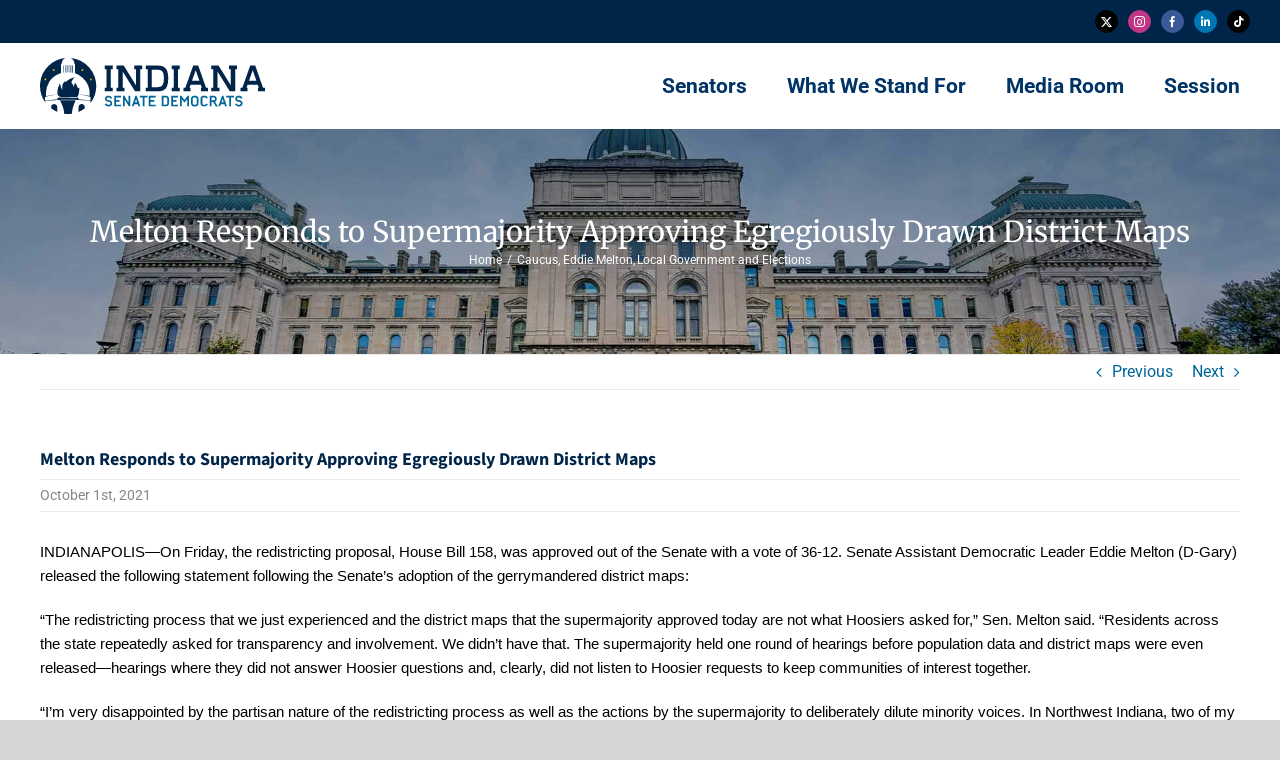

--- FILE ---
content_type: text/html; charset=UTF-8
request_url: https://indianasenatedemocrats.org/melton-responds-to-supermajority-approving-egregiously-drawn-district-maps/
body_size: 99901
content:
<!DOCTYPE html>
<html class="avada-html-layout-wide avada-html-header-position-top" lang="en-US">
<head>
	<meta http-equiv="X-UA-Compatible" content="IE=edge" />
	<meta http-equiv="Content-Type" content="text/html; charset=utf-8"/>
	<meta name="viewport" content="width=device-width, initial-scale=1" />
	<meta name='robots' content='index, follow, max-image-preview:large, max-snippet:-1, max-video-preview:-1' />
	<style>img:is([sizes="auto" i], [sizes^="auto," i]) { contain-intrinsic-size: 3000px 1500px }</style>
	
	<!-- This site is optimized with the Yoast SEO plugin v26.1.1 - https://yoast.com/wordpress/plugins/seo/ -->
	<title>Melton Responds to Supermajority Approving Egregiously Drawn District Maps - Indiana Senate Democrats</title>
	<meta name="description" content="INDIANAPOLIS—On Friday, the redistricting proposal, House Bill 158, was approved out of the Senate with a vote of 36-12. Senate Assistant Democratic Leader Eddie Melton (D-Gary) released the following statement following the Senate’s adoption of the gerrymandered district maps:" />
	<link rel="canonical" href="https://indianasenatedemocrats.org/melton-responds-to-supermajority-approving-egregiously-drawn-district-maps/" />
	<meta property="og:locale" content="en_US" />
	<meta property="og:type" content="article" />
	<meta property="og:title" content="Melton Responds to Supermajority Approving Egregiously Drawn District Maps - Indiana Senate Democrats" />
	<meta property="og:description" content="INDIANAPOLIS—On Friday, the redistricting proposal, House Bill 158, was approved out of the Senate with a vote of 36-12. Senate Assistant Democratic Leader Eddie Melton (D-Gary) released the following statement following the Senate’s adoption of the gerrymandered district maps:" />
	<meta property="og:url" content="https://indianasenatedemocrats.org/melton-responds-to-supermajority-approving-egregiously-drawn-district-maps/" />
	<meta property="og:site_name" content="Indiana Senate Democrats" />
	<meta property="article:publisher" content="https://www.facebook.com/insendems" />
	<meta property="article:published_time" content="2021-10-01T19:29:31+00:00" />
	<meta property="og:image" content="https://indianasenatedemocrats.org/wp-content/uploads/2021/10/Melton-photo-2.jpg" />
	<meta property="og:image:width" content="1024" />
	<meta property="og:image:height" content="682" />
	<meta property="og:image:type" content="image/jpeg" />
	<meta name="author" content="insendems" />
	<meta name="twitter:card" content="summary_large_image" />
	<meta name="twitter:creator" content="@insendems" />
	<meta name="twitter:site" content="@insendems" />
	<meta name="twitter:label1" content="Written by" />
	<meta name="twitter:data1" content="insendems" />
	<meta name="twitter:label2" content="Est. reading time" />
	<meta name="twitter:data2" content="1 minute" />
	<script type="application/ld+json" class="yoast-schema-graph">{"@context":"https://schema.org","@graph":[{"@type":"Article","@id":"https://indianasenatedemocrats.org/melton-responds-to-supermajority-approving-egregiously-drawn-district-maps/#article","isPartOf":{"@id":"https://indianasenatedemocrats.org/melton-responds-to-supermajority-approving-egregiously-drawn-district-maps/"},"author":{"name":"insendems","@id":"https://indianasenatedemocrats.org/#/schema/person/c9d4905738be721b5453e36b04bf6220"},"headline":"Melton Responds to Supermajority Approving Egregiously Drawn District Maps","datePublished":"2021-10-01T19:29:31+00:00","mainEntityOfPage":{"@id":"https://indianasenatedemocrats.org/melton-responds-to-supermajority-approving-egregiously-drawn-district-maps/"},"wordCount":309,"publisher":{"@id":"https://indianasenatedemocrats.org/#organization"},"image":{"@id":"https://indianasenatedemocrats.org/melton-responds-to-supermajority-approving-egregiously-drawn-district-maps/#primaryimage"},"thumbnailUrl":"https://indianasenatedemocrats.org/wp-content/uploads/2021/10/Melton-photo-2.jpg","articleSection":["Caucus","Eddie Melton","Local Government and Elections"],"inLanguage":"en-US"},{"@type":"WebPage","@id":"https://indianasenatedemocrats.org/melton-responds-to-supermajority-approving-egregiously-drawn-district-maps/","url":"https://indianasenatedemocrats.org/melton-responds-to-supermajority-approving-egregiously-drawn-district-maps/","name":"Melton Responds to Supermajority Approving Egregiously Drawn District Maps - Indiana Senate Democrats","isPartOf":{"@id":"https://indianasenatedemocrats.org/#website"},"primaryImageOfPage":{"@id":"https://indianasenatedemocrats.org/melton-responds-to-supermajority-approving-egregiously-drawn-district-maps/#primaryimage"},"image":{"@id":"https://indianasenatedemocrats.org/melton-responds-to-supermajority-approving-egregiously-drawn-district-maps/#primaryimage"},"thumbnailUrl":"https://indianasenatedemocrats.org/wp-content/uploads/2021/10/Melton-photo-2.jpg","datePublished":"2021-10-01T19:29:31+00:00","description":"INDIANAPOLIS—On Friday, the redistricting proposal, House Bill 158, was approved out of the Senate with a vote of 36-12. Senate Assistant Democratic Leader Eddie Melton (D-Gary) released the following statement following the Senate’s adoption of the gerrymandered district maps:","breadcrumb":{"@id":"https://indianasenatedemocrats.org/melton-responds-to-supermajority-approving-egregiously-drawn-district-maps/#breadcrumb"},"inLanguage":"en-US","potentialAction":[{"@type":"ReadAction","target":["https://indianasenatedemocrats.org/melton-responds-to-supermajority-approving-egregiously-drawn-district-maps/"]}]},{"@type":"ImageObject","inLanguage":"en-US","@id":"https://indianasenatedemocrats.org/melton-responds-to-supermajority-approving-egregiously-drawn-district-maps/#primaryimage","url":"https://indianasenatedemocrats.org/wp-content/uploads/2021/10/Melton-photo-2.jpg","contentUrl":"https://indianasenatedemocrats.org/wp-content/uploads/2021/10/Melton-photo-2.jpg","width":1024,"height":682},{"@type":"BreadcrumbList","@id":"https://indianasenatedemocrats.org/melton-responds-to-supermajority-approving-egregiously-drawn-district-maps/#breadcrumb","itemListElement":[{"@type":"ListItem","position":1,"name":"Home","item":"https://indianasenatedemocrats.org/"},{"@type":"ListItem","position":2,"name":"Newsroom","item":"https://indianasenatedemocrats.org/newsroom/"},{"@type":"ListItem","position":3,"name":"Melton Responds to Supermajority Approving Egregiously Drawn District Maps"}]},{"@type":"WebSite","@id":"https://indianasenatedemocrats.org/#website","url":"https://indianasenatedemocrats.org/","name":"Indiana Senate Democrats","description":"Families. Futures. Freedoms.","publisher":{"@id":"https://indianasenatedemocrats.org/#organization"},"potentialAction":[{"@type":"SearchAction","target":{"@type":"EntryPoint","urlTemplate":"https://indianasenatedemocrats.org/?s={search_term_string}"},"query-input":{"@type":"PropertyValueSpecification","valueRequired":true,"valueName":"search_term_string"}}],"inLanguage":"en-US"},{"@type":"Organization","@id":"https://indianasenatedemocrats.org/#organization","name":"Indiana Senate Democrats","url":"https://indianasenatedemocrats.org/","logo":{"@type":"ImageObject","inLanguage":"en-US","@id":"https://indianasenatedemocrats.org/#/schema/logo/image/","url":"https://insendem2023.wpengine.com/wp-content/uploads/2015/12/Insendems_logo_horizontal_mobile_125px.png","contentUrl":"https://insendem2023.wpengine.com/wp-content/uploads/2015/12/Insendems_logo_horizontal_mobile_125px.png","width":175,"height":50,"caption":"Indiana Senate Democrats"},"image":{"@id":"https://indianasenatedemocrats.org/#/schema/logo/image/"},"sameAs":["https://www.facebook.com/insendems","https://x.com/insendems","https://instagram.com/insendems","https://www.youtube.com/user/INSenDems"]},{"@type":"Person","@id":"https://indianasenatedemocrats.org/#/schema/person/c9d4905738be721b5453e36b04bf6220","name":"insendems","image":{"@type":"ImageObject","inLanguage":"en-US","@id":"https://indianasenatedemocrats.org/#/schema/person/image/","url":"https://secure.gravatar.com/avatar/3c1d54ec5395a2519a0d622cfb945e11151ea689a4b82ca02a008c8c9bab452c?s=96&d=mm&r=g","contentUrl":"https://secure.gravatar.com/avatar/3c1d54ec5395a2519a0d622cfb945e11151ea689a4b82ca02a008c8c9bab452c?s=96&d=mm&r=g","caption":"insendems"}}]}</script>
	<!-- / Yoast SEO plugin. -->


<link rel='dns-prefetch' href='//maxcdn.bootstrapcdn.com' />

<link rel="alternate" type="application/rss+xml" title="Indiana Senate Democrats &raquo; Feed" href="https://indianasenatedemocrats.org/feed/" />
<link rel="alternate" type="application/rss+xml" title="Indiana Senate Democrats &raquo; Comments Feed" href="https://indianasenatedemocrats.org/comments/feed/" />
					<link rel="shortcut icon" href="https://indianasenatedemocrats.org/wp-content/uploads/2015/12/Insendems_logo_FAVIcon.png" type="image/x-icon" />
		
					<!-- Apple Touch Icon -->
			<link rel="apple-touch-icon" sizes="180x180" href="https://indianasenatedemocrats.org/wp-content/uploads/2015/12/Insendems_logo_icon_114px.png">
		
					<!-- Android Icon -->
			<link rel="icon" sizes="192x192" href="https://indianasenatedemocrats.org/wp-content/uploads/2015/12/Insendems_logo_icon_57px.png">
		
					<!-- MS Edge Icon -->
			<meta name="msapplication-TileImage" content="https://indianasenatedemocrats.org/wp-content/uploads/2015/12/Insendems_logo_icon_72px.png">
				<link rel='stylesheet' id='sbi_styles-css' href='https://indianasenatedemocrats.org/wp-content/plugins/instagram-feed/css/sbi-styles.min.css?ver=6.9.1' type='text/css' media='all' />
<link rel='stylesheet' id='cff-css' href='https://indianasenatedemocrats.org/wp-content/plugins/custom-facebook-feed/assets/css/cff-style.min.css?ver=4.3.3' type='text/css' media='all' />
<link rel='stylesheet' id='sb-font-awesome-css' href='https://maxcdn.bootstrapcdn.com/font-awesome/4.7.0/css/font-awesome.min.css?ver=6.8.3' type='text/css' media='all' />
<link rel='stylesheet' id='fusion-dynamic-css-css' href='https://indianasenatedemocrats.org/wp-content/uploads/fusion-styles/345471db36bea7cb4228d0a736dbdc6b.min.css?ver=3.13.2' type='text/css' media='all' />
<script type="text/javascript" src="https://indianasenatedemocrats.org/wp-includes/js/jquery/jquery.min.js?ver=3.7.1" id="jquery-core-js"></script>
<link rel="https://api.w.org/" href="https://indianasenatedemocrats.org/wp-json/" /><link rel="alternate" title="JSON" type="application/json" href="https://indianasenatedemocrats.org/wp-json/wp/v2/posts/25656" /><link rel="EditURI" type="application/rsd+xml" title="RSD" href="https://indianasenatedemocrats.org/xmlrpc.php?rsd" />
<meta name="generator" content="WordPress 6.8.3" />
<link rel='shortlink' href='https://indianasenatedemocrats.org/?p=25656' />
<link rel="alternate" title="oEmbed (JSON)" type="application/json+oembed" href="https://indianasenatedemocrats.org/wp-json/oembed/1.0/embed?url=https%3A%2F%2Findianasenatedemocrats.org%2Fmelton-responds-to-supermajority-approving-egregiously-drawn-district-maps%2F" />
<link rel="alternate" title="oEmbed (XML)" type="text/xml+oembed" href="https://indianasenatedemocrats.org/wp-json/oembed/1.0/embed?url=https%3A%2F%2Findianasenatedemocrats.org%2Fmelton-responds-to-supermajority-approving-egregiously-drawn-district-maps%2F&#038;format=xml" />
<style type="text/css" id="css-fb-visibility">@media screen and (max-width: 767px){.fusion-no-small-visibility{display:none !important;}body .sm-text-align-center{text-align:center !important;}body .sm-text-align-left{text-align:left !important;}body .sm-text-align-right{text-align:right !important;}body .sm-flex-align-center{justify-content:center !important;}body .sm-flex-align-flex-start{justify-content:flex-start !important;}body .sm-flex-align-flex-end{justify-content:flex-end !important;}body .sm-mx-auto{margin-left:auto !important;margin-right:auto !important;}body .sm-ml-auto{margin-left:auto !important;}body .sm-mr-auto{margin-right:auto !important;}body .fusion-absolute-position-small{position:absolute;top:auto;width:100%;}.awb-sticky.awb-sticky-small{ position: sticky; top: var(--awb-sticky-offset,0); }}@media screen and (min-width: 768px) and (max-width: 992px){.fusion-no-medium-visibility{display:none !important;}body .md-text-align-center{text-align:center !important;}body .md-text-align-left{text-align:left !important;}body .md-text-align-right{text-align:right !important;}body .md-flex-align-center{justify-content:center !important;}body .md-flex-align-flex-start{justify-content:flex-start !important;}body .md-flex-align-flex-end{justify-content:flex-end !important;}body .md-mx-auto{margin-left:auto !important;margin-right:auto !important;}body .md-ml-auto{margin-left:auto !important;}body .md-mr-auto{margin-right:auto !important;}body .fusion-absolute-position-medium{position:absolute;top:auto;width:100%;}.awb-sticky.awb-sticky-medium{ position: sticky; top: var(--awb-sticky-offset,0); }}@media screen and (min-width: 993px){.fusion-no-large-visibility{display:none !important;}body .lg-text-align-center{text-align:center !important;}body .lg-text-align-left{text-align:left !important;}body .lg-text-align-right{text-align:right !important;}body .lg-flex-align-center{justify-content:center !important;}body .lg-flex-align-flex-start{justify-content:flex-start !important;}body .lg-flex-align-flex-end{justify-content:flex-end !important;}body .lg-mx-auto{margin-left:auto !important;margin-right:auto !important;}body .lg-ml-auto{margin-left:auto !important;}body .lg-mr-auto{margin-right:auto !important;}body .fusion-absolute-position-large{position:absolute;top:auto;width:100%;}.awb-sticky.awb-sticky-large{ position: sticky; top: var(--awb-sticky-offset,0); }}</style>		<script type="text/javascript">
			var doc = document.documentElement;
			doc.setAttribute( 'data-useragent', navigator.userAgent );
		</script>
		<style type="text/css" id="fusion-builder-template-header-css">#menu-item-26738 { awb-active-border-bottom: 0px !important; }</style><style type="text/css" id="fusion-builder-template-footer-css">.j4d-footer { color: #fff; }</style><!-- Google tag (gtag.js) -->
<script async src="https://www.googletagmanager.com/gtag/js?id=G-LFWPB5P7SV"></script>
<script>
  window.dataLayer = window.dataLayer || [];
  function gtag(){dataLayer.push(arguments);}
  gtag('js', new Date());

  gtag('config', 'G-LFWPB5P7SV');
</script>
	<meta name="generator" content="WP Rocket 3.19.4" data-wpr-features="wpr_defer_js wpr_cdn wpr_desktop" /></head>

<body class="wp-singular post-template-default single single-post postid-25656 single-format-standard wp-theme-Avada fusion-image-hovers fusion-pagination-sizing fusion-button_type-flat fusion-button_span-no fusion-button_gradient-linear avada-image-rollover-circle-yes avada-image-rollover-yes avada-image-rollover-direction-fade fusion-body ltr no-tablet-sticky-header no-mobile-sticky-header no-mobile-totop fusion-disable-outline fusion-sub-menu-fade mobile-logo-pos-left layout-wide-mode avada-has-boxed-modal-shadow-none layout-scroll-offset-full avada-has-zero-margin-offset-top fusion-top-header menu-text-align-left mobile-menu-design-modern fusion-show-pagination-text fusion-header-layout-v3 avada-responsive avada-footer-fx-none avada-menu-highlight-style-background fusion-search-form-classic fusion-main-menu-search-dropdown fusion-avatar-square avada-dropdown-styles avada-blog-layout-medium avada-blog-archive-layout-medium avada-header-shadow-no avada-menu-icon-position-left avada-has-megamenu-shadow avada-has-mainmenu-dropdown-divider avada-has-pagetitle-bg-full avada-has-breadcrumb-mobile-hidden avada-has-pagetitlebar-retina-bg-image avada-has-titlebar-bar_and_content avada-header-border-color-full-transparent avada-has-pagination-padding avada-flyout-menu-direction-fade avada-ec-views-v1" data-awb-post-id="25656">
		<a class="skip-link screen-reader-text" href="#content">Skip to content</a>

	<div data-rocket-location-hash="1bedd667ccdb0f2ae6123868cb70086e" id="boxed-wrapper">
		
		<div data-rocket-location-hash="c748e83a99a8efa38397a49b963eb39a" id="wrapper" class="fusion-wrapper">
			<div data-rocket-location-hash="30e21cd0d1ab48664f94f36d4ec80340" id="home" style="position:relative;top:-1px;"></div>
												<div data-rocket-location-hash="5195e2d2006cc6682477f678f4969810" class="fusion-tb-header"><div class="fusion-fullwidth fullwidth-box fusion-builder-row-1 fusion-flex-container has-pattern-background has-mask-background hundred-percent-fullwidth non-hundred-percent-height-scrolling fusion-custom-z-index" style="--awb-border-radius-top-left:0px;--awb-border-radius-top-right:0px;--awb-border-radius-bottom-right:0px;--awb-border-radius-bottom-left:0px;--awb-z-index:1000;--awb-padding-top:10px;--awb-padding-bottom:10px;--awb-padding-top-small:10px;--awb-padding-bottom-small:10px;--awb-background-color:var(--awb-color8);--awb-flex-wrap:wrap;" ><div class="fusion-builder-row fusion-row fusion-flex-align-items-flex-start fusion-flex-content-wrap" style="width:104% !important;max-width:104% !important;margin-left: calc(-4% / 2 );margin-right: calc(-4% / 2 );"><div class="fusion-layout-column fusion_builder_column fusion-builder-column-0 fusion_builder_column_1_1 1_1 fusion-flex-column fusion-flex-align-self-stretch" style="--awb-bg-size:cover;--awb-width-large:100%;--awb-spacing-right-large:1.92%;--awb-margin-bottom-large:0px;--awb-spacing-left-large:1.92%;--awb-width-medium:100%;--awb-order-medium:0;--awb-spacing-right-medium:1.92%;--awb-spacing-left-medium:1.92%;--awb-width-small:100%;--awb-order-small:0;--awb-spacing-right-small:1.92%;--awb-spacing-left-small:1.92%;"><div class="fusion-column-wrapper fusion-column-has-shadow fusion-flex-justify-content-center fusion-content-layout-column"><div class="fusion-social-links fusion-social-links-1 fusion-animated" style="--awb-margin-top:0px;--awb-margin-right:0px;--awb-margin-bottom:0px;--awb-margin-left:0px;--awb-alignment:right;--awb-box-border-top:0px;--awb-box-border-right:2px;--awb-box-border-bottom:0px;--awb-box-border-left:2px;--awb-box-padding-top:5px;--awb-box-padding-right:5px;--awb-box-padding-bottom:5px;--awb-box-padding-left:5px;--awb-icon-colors-hover:var(--awb-custom11);--awb-box-colors-hover:rgba(232,232,232,0.8);--awb-box-border-color:var(--awb-color3);--awb-box-border-color-hover:var(--awb-color4);--awb-alignment-small:center;" data-animationType="flash" data-animationDuration="0.6" data-animationDelay="2.5" data-animationOffset="top-into-view"><div class="fusion-social-networks boxed-icons color-type-brand"><div class="fusion-social-networks-wrapper"><a class="fusion-social-network-icon fusion-tooltip fusion-twitter awb-icon-twitter" style="color:#ffffff;font-size:11px;width:11px;background-color:#000000;border-color:#000000;border-radius:50%;" data-placement="bottom" data-title="X" data-toggle="tooltip" title="X" aria-label="twitter" target="_blank" rel="noopener noreferrer" href="http://www.twitter.com/insendems"></a><a class="fusion-social-network-icon fusion-tooltip fusion-instagram awb-icon-instagram" style="color:#ffffff;font-size:11px;width:11px;background-color:#c13584;border-color:#c13584;border-radius:50%;" data-placement="bottom" data-title="Instagram" data-toggle="tooltip" title="Instagram" aria-label="instagram" target="_blank" rel="noopener noreferrer" href="https://www.instagram.com/insendems"></a><a class="fusion-social-network-icon fusion-tooltip fusion-facebook awb-icon-facebook" style="color:#ffffff;font-size:11px;width:11px;background-color:#3b5998;border-color:#3b5998;border-radius:50%;" data-placement="bottom" data-title="Facebook" data-toggle="tooltip" title="Facebook" aria-label="facebook" target="_blank" rel="noopener noreferrer" href="https://www.facebook.com/insendems"></a><a class="fusion-social-network-icon fusion-tooltip fusion-linkedin fa-linkedin-in fab" style="color:#ffffff;font-size:11px;width:11px;background-color:#0077b5;border-color:#0077b5;border-radius:50%;" data-placement="bottom" data-title="LinkedIn" data-toggle="tooltip" title="LinkedIn" aria-label="linkedin" target="_blank" rel="noopener noreferrer" href="https://www.linkedin.com/company/indiana-senate-democratic-caucus/"></a><a class="fusion-social-network-icon fusion-tooltip fusion-tiktok fa-tiktok fab" style="color:#ffffff;font-size:11px;width:11px;background-color:#010101;border-color:#010101;border-radius:50%;" data-placement="bottom" data-title="Tiktok" data-toggle="tooltip" title="Tiktok" aria-label="tiktok" target="_blank" rel="noopener noreferrer" href="https://www.tiktok.com/@insendems"></a></div></div></div></div></div></div></div><div class="fusion-fullwidth fullwidth-box fusion-builder-row-2 fusion-flex-container nonhundred-percent-fullwidth non-hundred-percent-height-scrolling fusion-custom-z-index" style="--awb-border-radius-top-left:0px;--awb-border-radius-top-right:0px;--awb-border-radius-bottom-right:0px;--awb-border-radius-bottom-left:0px;--awb-z-index:1000;--awb-padding-top:15px;--awb-padding-bottom:15px;--awb-background-color:var(--awb-color1);--awb-flex-wrap:wrap;" ><div class="fusion-builder-row fusion-row fusion-flex-align-items-stretch fusion-flex-justify-content-space-between fusion-flex-content-wrap" style="max-width:1248px;margin-left: calc(-4% / 2 );margin-right: calc(-4% / 2 );"><div class="fusion-layout-column fusion_builder_column fusion-builder-column-1 fusion_builder_column_1_4 1_4 fusion-flex-column" style="--awb-bg-size:cover;--awb-width-large:25%;--awb-margin-top-large:0px;--awb-spacing-right-large:7.68%;--awb-margin-bottom-large:0px;--awb-spacing-left-large:7.68%;--awb-width-medium:25%;--awb-order-medium:0;--awb-spacing-right-medium:7.68%;--awb-spacing-left-medium:7.68%;--awb-width-small:50%;--awb-order-small:0;--awb-margin-top-small:0px;--awb-spacing-right-small:3.84%;--awb-margin-bottom-small:0px;--awb-spacing-left-small:3.84%;"><div class="fusion-column-wrapper fusion-column-has-shadow fusion-flex-justify-content-center fusion-content-layout-column"><div class="fusion-image-element fusion-no-small-visibility" style="--awb-max-width:225px;--awb-caption-title-font-family:var(--h2_typography-font-family);--awb-caption-title-font-weight:var(--h2_typography-font-weight);--awb-caption-title-font-style:var(--h2_typography-font-style);--awb-caption-title-size:var(--h2_typography-font-size);--awb-caption-title-transform:var(--h2_typography-text-transform);--awb-caption-title-line-height:var(--h2_typography-line-height);--awb-caption-title-letter-spacing:var(--h2_typography-letter-spacing);"><span class=" fusion-imageframe imageframe-none imageframe-1 hover-type-none"><a class="fusion-no-lightbox" href="https://indianasenatedemocrats.org/" target="_self" aria-label="insendems-web-logo"><img decoding="async" width="225" height="56" alt="Indiana Senate Democrats" src="data:image/svg+xml,%3Csvg%20xmlns%3D%27http%3A%2F%2Fwww.w3.org%2F2000%2Fsvg%27%20width%3D%27225%27%20height%3D%2756%27%20viewBox%3D%270%200%20225%2056%27%3E%3Crect%20width%3D%27225%27%20height%3D%2756%27%20fill-opacity%3D%220%22%2F%3E%3C%2Fsvg%3E" data-orig-src="https://indianasenatedemocrats.org/wp-content/uploads/2020/12/insendems-web-logo.svg" class="lazyload img-responsive wp-image-24559"/></a></span></div><div class="fusion-image-element fusion-no-medium-visibility fusion-no-large-visibility" style="--awb-max-width:135px;--awb-caption-title-font-family:var(--h2_typography-font-family);--awb-caption-title-font-weight:var(--h2_typography-font-weight);--awb-caption-title-font-style:var(--h2_typography-font-style);--awb-caption-title-size:var(--h2_typography-font-size);--awb-caption-title-transform:var(--h2_typography-text-transform);--awb-caption-title-line-height:var(--h2_typography-line-height);--awb-caption-title-letter-spacing:var(--h2_typography-letter-spacing);"><span class=" fusion-imageframe imageframe-none imageframe-2 hover-type-none"><a class="fusion-no-lightbox" href="https://indianasenatedemocrats.org/" target="_self" aria-label="Indiana Senate Democrats"><img decoding="async" width="418" height="104" alt="Indiana Senate Democrats" src="https://indianasenatedemocrats.org/wp-content/uploads/2020/12/insendems-logo-web-mobile@2x.png" data-orig-src="https://insendem2023.wpengine.com/wp-content/uploads/2020/12/insendems-logo-web-mobile@2x.png" class="lazyload img-responsive wp-image-24759" srcset="data:image/svg+xml,%3Csvg%20xmlns%3D%27http%3A%2F%2Fwww.w3.org%2F2000%2Fsvg%27%20width%3D%27418%27%20height%3D%27104%27%20viewBox%3D%270%200%20418%20104%27%3E%3Crect%20width%3D%27418%27%20height%3D%27104%27%20fill-opacity%3D%220%22%2F%3E%3C%2Fsvg%3E" data-srcset="https://indianasenatedemocrats.org/wp-content/uploads/2020/12/insendems-logo-web-mobile@2x-200x50.png 200w, https://indianasenatedemocrats.org/wp-content/uploads/2020/12/insendems-logo-web-mobile@2x-400x100.png 400w, https://indianasenatedemocrats.org/wp-content/uploads/2020/12/insendems-logo-web-mobile@2x.png 418w" data-sizes="auto" data-orig-sizes="(max-width: 992px) 100vw, (max-width: 767px) 100vw, 400px" /></a></span></div></div></div><div class="fusion-layout-column fusion_builder_column fusion-builder-column-2 fusion_builder_column_3_4 3_4 fusion-flex-column" style="--awb-z-index:20001;--awb-bg-size:cover;--awb-border-color:var(--awb-color8);--awb-border-style:solid;--awb-width-large:75%;--awb-margin-top-large:0px;--awb-spacing-right-large:2.56%;--awb-margin-bottom-large:0px;--awb-spacing-left-large:2.56%;--awb-width-medium:75%;--awb-order-medium:0;--awb-spacing-right-medium:2.56%;--awb-spacing-left-medium:2.56%;--awb-width-small:50%;--awb-order-small:0;--awb-spacing-right-small:3.84%;--awb-spacing-left-small:3.84%;"><div class="fusion-column-wrapper fusion-column-has-shadow fusion-flex-justify-content-center fusion-content-layout-column"><nav class="awb-menu awb-menu_row awb-menu_em-hover mobile-mode-collapse-to-button awb-menu_icons-left awb-menu_dc-yes mobile-trigger-fullwidth-off awb-menu_mobile-toggle awb-menu_indent-left mobile-size-full-absolute loading mega-menu-loading awb-menu_desktop awb-menu_dropdown awb-menu_expand-right awb-menu_transition-fade fusion-no-small-visibility fusion-no-medium-visibility" style="--awb-font-size:21px;--awb-line-height:var(--awb-typography3-line-height);--awb-min-height:36px;--awb-gap:40px;--awb-align-items:center;--awb-justify-content:flex-end;--awb-items-padding-top:12px;--awb-items-padding-bottom:12px;--awb-color:var(--awb-color7);--awb-active-color:var(--awb-color3);--awb-active-border-bottom:2px;--awb-active-border-color:var(--awb-color3);--awb-submenu-color:var(--awb-color8);--awb-submenu-bg:var(--awb-color1);--awb-submenu-sep-color:hsla(var(--awb-color8-h),var(--awb-color8-s),var(--awb-color8-l),calc(var(--awb-color8-a) - 90%));--awb-submenu-border-radius-top-left:4px;--awb-submenu-border-radius-top-right:4px;--awb-submenu-border-radius-bottom-right:4px;--awb-submenu-border-radius-bottom-left:4px;--awb-submenu-active-bg:var(--awb-color2);--awb-submenu-active-color:var(--awb-color8);--awb-submenu-space:4px;--awb-submenu-text-transform:none;--awb-icons-color:var(--awb-color6);--awb-icons-hover-color:var(--awb-color6);--awb-main-justify-content:flex-start;--awb-mobile-trigger-color:var(--awb-color6);--awb-justify-title:flex-start;--awb-mobile-justify:flex-start;--awb-mobile-caret-left:auto;--awb-mobile-caret-right:0;--awb-fusion-font-family-typography:&quot;Roboto&quot;;--awb-fusion-font-style-typography:normal;--awb-fusion-font-weight-typography:700;--awb-fusion-font-family-submenu-typography:inherit;--awb-fusion-font-style-submenu-typography:normal;--awb-fusion-font-weight-submenu-typography:400;--awb-fusion-font-family-mobile-typography:inherit;--awb-fusion-font-style-mobile-typography:normal;--awb-fusion-font-weight-mobile-typography:400;" aria-label="SenD Menu" data-breakpoint="800" data-count="0" data-transition-type="center-vertical" data-transition-time="300" data-expand="right"><button type="button" class="awb-menu__m-toggle awb-menu__m-toggle_no-text" aria-expanded="false" aria-controls="menu-send-menu"><span class="awb-menu__m-toggle-inner"><span class="collapsed-nav-text"><span class="screen-reader-text">Toggle Navigation</span></span><span class="awb-menu__m-collapse-icon awb-menu__m-collapse-icon_no-text"><span class="awb-menu__m-collapse-icon-open awb-menu__m-collapse-icon-open_no-text fa-bars fas"></span><span class="awb-menu__m-collapse-icon-close awb-menu__m-collapse-icon-close_no-text fa-times fas"></span></span></span></button><ul id="menu-send-menu" class="fusion-menu awb-menu__main-ul awb-menu__main-ul_row"><li  id="menu-item-27460"  class="menu-item menu-item-type-post_type menu-item-object-page menu-item-27460 awb-menu__li awb-menu__main-li awb-menu__main-li_regular"  data-item-id="27460"><span class="awb-menu__main-background-default awb-menu__main-background-default_center-vertical"></span><span class="awb-menu__main-background-active awb-menu__main-background-active_center-vertical"></span><a  title="Member Listing" href="https://indianasenatedemocrats.org/senators/" class="awb-menu__main-a awb-menu__main-a_regular"><span class="menu-text">Senators</span></a></li><li  id="menu-item-27458"  class="menu-item menu-item-type-post_type menu-item-object-page menu-item-27458 awb-menu__li awb-menu__main-li awb-menu__main-li_regular"  data-item-id="27458"><span class="awb-menu__main-background-default awb-menu__main-background-default_center-vertical"></span><span class="awb-menu__main-background-active awb-menu__main-background-active_center-vertical"></span><a  title="What We Stand For" href="https://indianasenatedemocrats.org/what-we-stand-for/" class="awb-menu__main-a awb-menu__main-a_regular"><span class="menu-text">What We Stand For</span></a></li><li  id="menu-item-27457"  class="menu-item menu-item-type-post_type menu-item-object-page menu-item-27457 awb-menu__li awb-menu__main-li awb-menu__main-li_regular"  data-item-id="27457"><span class="awb-menu__main-background-default awb-menu__main-background-default_center-vertical"></span><span class="awb-menu__main-background-active awb-menu__main-background-active_center-vertical"></span><a  title="Media Room" href="https://indianasenatedemocrats.org/media-room/" class="awb-menu__main-a awb-menu__main-a_regular"><span class="menu-text">Media Room</span></a></li><li  id="menu-item-27459"  class="menu-item menu-item-type-post_type menu-item-object-page menu-item-27459 awb-menu__li awb-menu__main-li awb-menu__main-li_regular"  data-item-id="27459"><span class="awb-menu__main-background-default awb-menu__main-background-default_center-vertical"></span><span class="awb-menu__main-background-active awb-menu__main-background-active_center-vertical"></span><a  title="Session Info" href="https://indianasenatedemocrats.org/legislative-session/" class="awb-menu__main-a awb-menu__main-a_regular"><span class="menu-text">Session</span></a></li></ul></nav><nav class="awb-menu awb-menu_row awb-menu_em-hover mobile-mode-collapse-to-button awb-menu_icons-left awb-menu_dc-yes mobile-trigger-fullwidth-off awb-menu_mobile-toggle awb-menu_indent-center mobile-size-full-absolute loading mega-menu-loading awb-menu_desktop awb-menu_dropdown awb-menu_expand-right awb-menu_transition-fade fusion-no-large-visibility" style="--awb-font-size:21px;--awb-line-height:var(--awb-typography3-line-height);--awb-min-height:36px;--awb-gap:40px;--awb-align-items:center;--awb-justify-content:flex-end;--awb-items-padding-top:12px;--awb-items-padding-bottom:12px;--awb-color:var(--awb-color7);--awb-active-color:var(--awb-color3);--awb-active-border-bottom:2px;--awb-active-border-color:var(--awb-color3);--awb-submenu-color:var(--awb-color8);--awb-submenu-bg:var(--awb-color1);--awb-submenu-sep-color:hsla(var(--awb-color8-h),var(--awb-color8-s),var(--awb-color8-l),calc(var(--awb-color8-a) - 90%));--awb-submenu-border-radius-top-left:4px;--awb-submenu-border-radius-top-right:4px;--awb-submenu-border-radius-bottom-right:4px;--awb-submenu-border-radius-bottom-left:4px;--awb-submenu-active-bg:var(--awb-color2);--awb-submenu-active-color:var(--awb-color8);--awb-submenu-space:4px;--awb-submenu-text-transform:none;--awb-icons-color:var(--awb-color6);--awb-icons-hover-color:var(--awb-color6);--awb-main-justify-content:flex-start;--awb-mobile-nav-button-align-hor:flex-end;--awb-mobile-nav-items-height:75;--awb-mobile-active-color:var(--awb-color4);--awb-mobile-trigger-color:var(--awb-color6);--awb-mobile-text-transform:uppercase;--awb-mobile-letter-spacing:1px;--awb-mobile-sep-color:rgba(181,181,181,0.1);--awb-justify-title:flex-start;--awb-mobile-justify:center;--awb-mobile-caret-left:auto;--awb-mobile-caret-right:0;--awb-fusion-font-family-typography:&quot;Roboto&quot;;--awb-fusion-font-style-typography:normal;--awb-fusion-font-weight-typography:700;--awb-fusion-font-family-submenu-typography:inherit;--awb-fusion-font-style-submenu-typography:normal;--awb-fusion-font-weight-submenu-typography:400;--awb-fusion-font-family-mobile-typography:&quot;Source Sans 3&quot;;--awb-fusion-font-style-mobile-typography:normal;--awb-fusion-font-weight-mobile-typography:600;" aria-label="SenD Menu" data-breakpoint="10000" data-count="1" data-transition-type="center-vertical" data-transition-time="300" data-expand="right"><button type="button" class="awb-menu__m-toggle awb-menu__m-toggle_no-text" aria-expanded="false" aria-controls="menu-send-menu"><span class="awb-menu__m-toggle-inner"><span class="collapsed-nav-text"><span class="screen-reader-text">Toggle Navigation</span></span><span class="awb-menu__m-collapse-icon awb-menu__m-collapse-icon_no-text"><span class="awb-menu__m-collapse-icon-open awb-menu__m-collapse-icon-open_no-text fa-bars fas"></span><span class="awb-menu__m-collapse-icon-close awb-menu__m-collapse-icon-close_no-text fa-times fas"></span></span></span></button><ul id="menu-send-menu-1" class="fusion-menu awb-menu__main-ul awb-menu__main-ul_row"><li   class="menu-item menu-item-type-post_type menu-item-object-page menu-item-27460 awb-menu__li awb-menu__main-li awb-menu__main-li_regular"  data-item-id="27460"><span class="awb-menu__main-background-default awb-menu__main-background-default_center-vertical"></span><span class="awb-menu__main-background-active awb-menu__main-background-active_center-vertical"></span><a  title="Member Listing" href="https://indianasenatedemocrats.org/senators/" class="awb-menu__main-a awb-menu__main-a_regular"><span class="menu-text">Senators</span></a></li><li   class="menu-item menu-item-type-post_type menu-item-object-page menu-item-27458 awb-menu__li awb-menu__main-li awb-menu__main-li_regular"  data-item-id="27458"><span class="awb-menu__main-background-default awb-menu__main-background-default_center-vertical"></span><span class="awb-menu__main-background-active awb-menu__main-background-active_center-vertical"></span><a  title="What We Stand For" href="https://indianasenatedemocrats.org/what-we-stand-for/" class="awb-menu__main-a awb-menu__main-a_regular"><span class="menu-text">What We Stand For</span></a></li><li   class="menu-item menu-item-type-post_type menu-item-object-page menu-item-27457 awb-menu__li awb-menu__main-li awb-menu__main-li_regular"  data-item-id="27457"><span class="awb-menu__main-background-default awb-menu__main-background-default_center-vertical"></span><span class="awb-menu__main-background-active awb-menu__main-background-active_center-vertical"></span><a  title="Media Room" href="https://indianasenatedemocrats.org/media-room/" class="awb-menu__main-a awb-menu__main-a_regular"><span class="menu-text">Media Room</span></a></li><li   class="menu-item menu-item-type-post_type menu-item-object-page menu-item-27459 awb-menu__li awb-menu__main-li awb-menu__main-li_regular"  data-item-id="27459"><span class="awb-menu__main-background-default awb-menu__main-background-default_center-vertical"></span><span class="awb-menu__main-background-active awb-menu__main-background-active_center-vertical"></span><a  title="Session Info" href="https://indianasenatedemocrats.org/legislative-session/" class="awb-menu__main-a awb-menu__main-a_regular"><span class="menu-text">Session</span></a></li></ul></nav></div></div></div></div>
</div>		<div data-rocket-location-hash="ae09952dcb51da4b7e7510d1894525f4" id="sliders-container" class="fusion-slider-visibility">
					</div>
											
			<section data-rocket-location-hash="976aa7e7668c262d80fc7d06da9e28a6" class="avada-page-titlebar-wrapper" aria-label="Page Title Bar">
	<div class="fusion-page-title-bar fusion-page-title-bar-none fusion-page-title-bar-center">
		<div class="fusion-page-title-row">
			<div class="fusion-page-title-wrapper">
				<div class="fusion-page-title-captions">

																							<h1 class="entry-title">Melton Responds to Supermajority Approving Egregiously Drawn District Maps</h1>

											
																		<div class="fusion-page-title-secondary">
								<nav class="fusion-breadcrumbs awb-yoast-breadcrumbs" aria-label="Breadcrumb"><ol class="awb-breadcrumb-list"><li class="fusion-breadcrumb-item awb-breadcrumb-sep awb-home" ><a href="https://indianasenatedemocrats.org" class="fusion-breadcrumb-link"><span >Home</span></a></li><li class="fusion-breadcrumb-item awb-term-sep" ><a href="https://indianasenatedemocrats.org/caucus/" class="fusion-breadcrumb-link"><span >Caucus</span></a></li><li class="fusion-breadcrumb-item awb-term-sep" ><a href="https://indianasenatedemocrats.org/caucus/melton/" class="fusion-breadcrumb-link"><span >Eddie Melton</span></a></li><li class="fusion-breadcrumb-item" ><a href="https://indianasenatedemocrats.org/local-government-and-elections/" class="fusion-breadcrumb-link"><span >Local Government and Elections</span></a></li></ol></nav>							</div>
											
				</div>

				
			</div>
		</div>
	</div>
</section>

						<main data-rocket-location-hash="066f15242d1cc3d2edb984d5831af75a" id="main" class="clearfix ">
				<div class="fusion-row" style="">

<section id="content" style="width: 100%;">
			<div class="single-navigation clearfix">
			<a href="https://indianasenatedemocrats.org/taylor-responds-to-approval-of-republican-proposed-district-maps/" rel="prev">Previous</a>			<a href="https://indianasenatedemocrats.org/tallian-op-ed-many-reasons-exist-to-legalize-marijuana/" rel="next">Next</a>		</div>
	
					<article id="post-25656" class="post post-25656 type-post status-publish format-standard has-post-thumbnail hentry category-caucus category-melton category-local-government-and-elections">
															<div class="fusion-post-title-meta-wrap">
												<h2 class="entry-title fusion-post-title">Melton Responds to Supermajority Approving Egregiously Drawn District Maps</h2>									<div class="fusion-meta-info"><div class="fusion-meta-info-wrapper"><span class="vcard rich-snippet-hidden"><span class="fn"><a href="https://indianasenatedemocrats.org/author/senate-democrats/" title="Posts by insendems" rel="author">insendems</a></span></span><span class="updated rich-snippet-hidden">2021-10-01T15:29:31-04:00</span><span>October 1st, 2021</span><span class="fusion-inline-sep">|</span></div></div>					</div>
							
				
						<div class="post-content">
				<p style="vertical-align: top;"><span style="font-size: 11.0pt; font-family: 'Arial',sans-serif; color: black;">INDIANAPOLIS</span><span style="font-size: 11.0pt; font-family: 'Calibri',sans-serif; color: black;">—</span><span style="font-size: 11.0pt; font-family: 'Arial',sans-serif; color: black;">On Friday, the redistricting proposal, House Bill 158, was approved out of the Senate with a vote of 36-12. Senate Assistant Democratic Leader Eddie Melton (D-Gary) released the following statement following the Senate’s adoption of the gerrymandered district maps:</span></p>
<p style="vertical-align: top;"><span style="font-size: 11.0pt; font-family: 'Arial',sans-serif; color: black;">“The redistricting process that we just experienced and the district maps that the supermajority approved today are not what Hoosiers asked for,” Sen. Melton said. “Residents across the state repeatedly asked for transparency and involvement. We didn’t have that. The supermajority held one round of hearings before population data and district maps were even released</span><span style="font-size: 11.0pt; font-family: 'Calibri',sans-serif; color: black;">—</span><span style="font-size: 11.0pt; font-family: 'Arial',sans-serif; color: black;">hearings where they did not answer Hoosier questions and, clearly, did not listen to Hoosier requests to keep communities of interest together. </span></p>
<p style="vertical-align: top;"><span style="font-size: 11.0pt; font-family: 'Arial',sans-serif; color: black;">“I’m very disappointed by the partisan nature of the redistricting process as well as the actions by the supermajority to deliberately dilute minority voices. In Northwest Indiana, two of my colleagues were drawn into the same district, and in West Lafayette and Lafayette, communities of interest were inexplicably split up. The supermajority’s intent to secure complete political control by drowning out certain voices seems clear from their actions, and it&#8217;s truly a disservice to our residents. </span></p>
<p style="vertical-align: top;"><span style="font-size: 11.0pt; font-family: 'Arial',sans-serif; color: black;">“We could have done better for Hoosiers, for Indiana and for our democracy. We could have approved fair maps that kept communities of interest together. We could have addressed every concern that Hoosiers had with the district maps and made it clear that their voices were actually heard during the hearings that the supermajority has repeatedly touted. We could have shown Hoosiers and the nation that Indiana is capable of putting the needs and will of our residents above selfish, partisan desires. Instead, the supermajority chose to ensure their own political control for the next ten years, and Hoosiers will suffer the price.”</span></p>
							</div>

																											
																	</article>
	</section>
						
					</div>  <!-- fusion-row -->
				</main>  <!-- #main -->
				
				
								
					<div class="fusion-tb-footer fusion-footer"><div class="fusion-footer-widget-area fusion-widget-area"><div class="fusion-fullwidth fullwidth-box fusion-builder-row-3 fusion-flex-container has-pattern-background has-mask-background nonhundred-percent-fullwidth non-hundred-percent-height-scrolling" style="--awb-border-radius-top-left:0px;--awb-border-radius-top-right:0px;--awb-border-radius-bottom-right:0px;--awb-border-radius-bottom-left:0px;--awb-padding-top:90px;--awb-padding-bottom:60px;--awb-padding-top-small:70px;--awb-margin-bottom:0px;--awb-background-color:var(--awb-color8);--awb-flex-wrap:wrap;" ><div class="fusion-builder-row fusion-row fusion-flex-align-items-flex-start fusion-flex-content-wrap" style="max-width:1248px;margin-left: calc(-4% / 2 );margin-right: calc(-4% / 2 );"><div class="fusion-layout-column fusion_builder_column fusion-builder-column-3 fusion_builder_column_1_4 1_4 fusion-flex-column fusion-animated" style="--awb-bg-size:cover;--awb-width-large:25%;--awb-spacing-right-large:7.68%;--awb-margin-bottom-large:0px;--awb-spacing-left-large:7.68%;--awb-width-medium:100%;--awb-order-medium:0;--awb-spacing-right-medium:1.92%;--awb-spacing-left-medium:1.92%;--awb-width-small:100%;--awb-order-small:0;--awb-spacing-right-small:1.92%;--awb-margin-bottom-small:20px;--awb-spacing-left-small:1.92%;" data-animationType="fadeInUp" data-animationDuration="0.8" data-animationOffset="top-into-view"><div class="fusion-column-wrapper fusion-column-has-shadow fusion-flex-justify-content-space-between fusion-content-layout-column"><div class="fusion-image-element " style="text-align:center;--awb-margin-bottom:50px;--awb-max-width:125px;--awb-caption-title-font-family:var(--h2_typography-font-family);--awb-caption-title-font-weight:var(--h2_typography-font-weight);--awb-caption-title-font-style:var(--h2_typography-font-style);--awb-caption-title-size:var(--h2_typography-font-size);--awb-caption-title-transform:var(--h2_typography-text-transform);--awb-caption-title-line-height:var(--h2_typography-line-height);--awb-caption-title-letter-spacing:var(--h2_typography-letter-spacing);"><span class=" fusion-imageframe imageframe-none imageframe-3 hover-type-none"><img decoding="async" width="753" height="864" alt="Indiana Senate Democrats" title="indiana-senate-democrats-logo-vert-inverted-rgb-300px-w-72ppi" src="https://indianasenatedemocrats.org/wp-content/uploads/2024/08/indiana-senate-democrats-logo-vert-inverted-rgb-300px-w-72ppi.png" data-orig-src="https://indianasenatedemocrats.org/wp-content/uploads/2024/08/indiana-senate-democrats-logo-vert-inverted-rgb-300px-w-72ppi.png" class="lazyload img-responsive wp-image-27375" srcset="data:image/svg+xml,%3Csvg%20xmlns%3D%27http%3A%2F%2Fwww.w3.org%2F2000%2Fsvg%27%20width%3D%27753%27%20height%3D%27864%27%20viewBox%3D%270%200%20753%20864%27%3E%3Crect%20width%3D%27753%27%20height%3D%27864%27%20fill-opacity%3D%220%22%2F%3E%3C%2Fsvg%3E" data-srcset="https://indianasenatedemocrats.org/wp-content/uploads/2024/08/indiana-senate-democrats-logo-vert-inverted-rgb-300px-w-72ppi-200x229.png 200w, https://indianasenatedemocrats.org/wp-content/uploads/2024/08/indiana-senate-democrats-logo-vert-inverted-rgb-300px-w-72ppi-400x459.png 400w, https://indianasenatedemocrats.org/wp-content/uploads/2024/08/indiana-senate-democrats-logo-vert-inverted-rgb-300px-w-72ppi-600x688.png 600w, https://indianasenatedemocrats.org/wp-content/uploads/2024/08/indiana-senate-democrats-logo-vert-inverted-rgb-300px-w-72ppi.png 753w" data-sizes="auto" data-orig-sizes="(max-width: 992px) 100vw, (max-width: 767px) 100vw, 400px" /></span></div></div></div><div class="fusion-layout-column fusion_builder_column fusion-builder-column-4 fusion_builder_column_1_4 1_4 fusion-flex-column" style="--awb-bg-size:cover;--awb-width-large:25%;--awb-spacing-right-large:7.68%;--awb-spacing-left-large:7.68%;--awb-width-medium:33.333333333333%;--awb-order-medium:0;--awb-spacing-right-medium:5.76%;--awb-spacing-left-medium:5.76%;--awb-width-small:50%;--awb-order-small:0;--awb-spacing-right-small:3.84%;--awb-spacing-left-small:3.84%;"><div class="fusion-column-wrapper fusion-column-has-shadow fusion-flex-justify-content-flex-start fusion-content-layout-column"><div class="fusion-title title fusion-title-1 fusion-sep-none fusion-title-text fusion-title-size-four" style="--awb-text-color:var(--awb-color5);--awb-margin-bottom:20px;--awb-margin-bottom-small:30px;"><h4 class="fusion-title-heading title-heading-left fusion-responsive-typography-calculated" style="margin:0;letter-spacing:3px;text-transform:uppercase;--fontSize:16;--minFontSize:16;line-height:1.2;">Menu</h4></div><nav class="awb-menu awb-menu_column awb-menu_em-click mobile-mode-collapse-to-button awb-menu_icons-left awb-menu_dc-yes mobile-trigger-fullwidth-off awb-menu_mobile-toggle awb-menu_indent-left mobile-size-full-absolute loading mega-menu-loading awb-menu_desktop awb-menu_v-stacked awb-submenu_cm_accordion" style="--awb-font-size:var(--awb-typography3-font-size);--awb-line-height:var(--awb-typography3-line-height);--awb-text-transform:var(--awb-typography3-text-transform);--awb-gap:20px;--awb-color:var(--awb-color2);--awb-letter-spacing:var(--awb-typography3-letter-spacing);--awb-active-color:var(--awb-color4);--awb-submenu-color:var(--awb-color1);--awb-submenu-bg:hsla(var(--awb-color6-h),var(--awb-color6-s),calc(var(--awb-color6-l) + 3%),var(--awb-color6-a));--awb-submenu-sep-color:hsla(var(--awb-color1-h),var(--awb-color1-s),var(--awb-color1-l),calc(var(--awb-color1-a) - 90%));--awb-submenu-active-bg:hsla(var(--awb-color6-h),var(--awb-color6-s),calc(var(--awb-color6-l) - 3%),var(--awb-color6-a));--awb-submenu-active-color:var(--awb-color1);--awb-icons-hover-color:var(--awb-color4);--awb-main-justify-content:flex-start;--awb-mobile-justify:flex-start;--awb-mobile-caret-left:auto;--awb-mobile-caret-right:0;--awb-fusion-font-family-typography:var(--awb-typography3-font-family);--awb-fusion-font-weight-typography:var(--awb-typography3-font-weight);--awb-fusion-font-style-typography:var(--awb-typography3-font-style);--awb-fusion-font-family-submenu-typography:inherit;--awb-fusion-font-style-submenu-typography:normal;--awb-fusion-font-weight-submenu-typography:400;--awb-fusion-font-family-mobile-typography:inherit;--awb-fusion-font-style-mobile-typography:normal;--awb-fusion-font-weight-mobile-typography:400;" aria-label="Footer Menu 1" data-breakpoint="0" data-count="2" data-transition-type="fade" data-transition-time="300"><ul id="menu-footer-menu-1" class="fusion-menu awb-menu__main-ul awb-menu__main-ul_column"><li  id="menu-item-27414"  class="menu-item menu-item-type-post_type menu-item-object-page menu-item-27414 awb-menu__li awb-menu__main-li awb-menu__main-li_regular"  data-item-id="27414"><span class="awb-menu__main-background-default awb-menu__main-background-default_fade"></span><span class="awb-menu__main-background-active awb-menu__main-background-active_fade"></span><a  title="Senate Caucus Members" href="https://indianasenatedemocrats.org/senators/" class="awb-menu__main-a awb-menu__main-a_regular"><span class="menu-text">Senators</span></a></li><li  id="menu-item-27461"  class="menu-item menu-item-type-post_type menu-item-object-page menu-item-27461 awb-menu__li awb-menu__main-li awb-menu__main-li_regular"  data-item-id="27461"><span class="awb-menu__main-background-default awb-menu__main-background-default_fade"></span><span class="awb-menu__main-background-active awb-menu__main-background-active_fade"></span><a  title="About The Senate Caucus" href="https://indianasenatedemocrats.org/what-we-stand-for/" class="awb-menu__main-a awb-menu__main-a_regular"><span class="menu-text">What We Stand For</span></a></li><li  id="menu-item-27470"  class="menu-item menu-item-type-post_type menu-item-object-page menu-item-27470 awb-menu__li awb-menu__main-li awb-menu__main-li_regular"  data-item-id="27470"><span class="awb-menu__main-background-default awb-menu__main-background-default_fade"></span><span class="awb-menu__main-background-active awb-menu__main-background-active_fade"></span><a  title="For The Press Media Room" href="https://indianasenatedemocrats.org/media-room/" class="awb-menu__main-a awb-menu__main-a_regular"><span class="menu-text">Media Room</span></a></li><li  id="menu-item-27415"  class="menu-item menu-item-type-post_type menu-item-object-page menu-item-27415 awb-menu__li awb-menu__main-li awb-menu__main-li_regular"  data-item-id="27415"><span class="awb-menu__main-background-default awb-menu__main-background-default_fade"></span><span class="awb-menu__main-background-active awb-menu__main-background-active_fade"></span><a  title="Legislative Session Info" href="https://indianasenatedemocrats.org/legislative-session/" class="awb-menu__main-a awb-menu__main-a_regular"><span class="menu-text">Legislative Session</span></a></li><li  id="menu-item-27469"  class="menu-item menu-item-type-post_type menu-item-object-page menu-item-27469 awb-menu__li awb-menu__main-li awb-menu__main-li_regular"  data-item-id="27469"><span class="awb-menu__main-background-default awb-menu__main-background-default_fade"></span><span class="awb-menu__main-background-active awb-menu__main-background-active_fade"></span><a  title="Senate Caucus Staff" href="https://indianasenatedemocrats.org/staff/" class="awb-menu__main-a awb-menu__main-a_regular"><span class="menu-text">Caucus Staff</span></a></li></ul></nav></div></div><div class="fusion-layout-column fusion_builder_column fusion-builder-column-5 fusion_builder_column_1_4 1_4 fusion-flex-column" style="--awb-bg-size:cover;--awb-width-large:25%;--awb-spacing-right-large:7.68%;--awb-spacing-left-large:7.68%;--awb-width-medium:33.333333333333%;--awb-order-medium:0;--awb-spacing-right-medium:5.76%;--awb-spacing-left-medium:5.76%;--awb-width-small:50%;--awb-order-small:0;--awb-spacing-right-small:3.84%;--awb-spacing-left-small:3.84%;"><div class="fusion-column-wrapper fusion-column-has-shadow fusion-flex-justify-content-flex-start fusion-content-layout-column"><div class="fusion-title title fusion-title-2 fusion-sep-none fusion-title-text fusion-title-size-four" style="--awb-text-color:var(--awb-color5);--awb-margin-bottom:20px;--awb-margin-bottom-small:30px;"><h4 class="fusion-title-heading title-heading-left fusion-responsive-typography-calculated" style="margin:0;letter-spacing:2px;text-transform:uppercase;--fontSize:16;--minFontSize:16;line-height:1.2;">Helpful Links</h4></div><nav class="awb-menu awb-menu_column awb-menu_em-click mobile-mode-collapse-to-button awb-menu_icons-left awb-menu_dc-yes mobile-trigger-fullwidth-off awb-menu_mobile-toggle awb-menu_indent-left mobile-size-full-absolute loading mega-menu-loading awb-menu_desktop awb-menu_v-stacked awb-submenu_cm_accordion" style="--awb-font-size:var(--awb-typography3-font-size);--awb-line-height:var(--awb-typography3-line-height);--awb-text-transform:var(--awb-typography3-text-transform);--awb-gap:20px;--awb-color:var(--awb-color2);--awb-letter-spacing:var(--awb-typography3-letter-spacing);--awb-active-color:var(--awb-color4);--awb-submenu-color:var(--awb-color1);--awb-submenu-bg:hsla(var(--awb-color6-h),var(--awb-color6-s),calc(var(--awb-color6-l) + 3%),var(--awb-color6-a));--awb-submenu-sep-color:hsla(var(--awb-color1-h),var(--awb-color1-s),var(--awb-color1-l),calc(var(--awb-color1-a) - 90%));--awb-submenu-active-bg:hsla(var(--awb-color6-h),var(--awb-color6-s),calc(var(--awb-color6-l) - 3%),var(--awb-color6-a));--awb-submenu-active-color:var(--awb-color1);--awb-icons-hover-color:var(--awb-color4);--awb-main-justify-content:flex-start;--awb-mobile-justify:flex-start;--awb-mobile-caret-left:auto;--awb-mobile-caret-right:0;--awb-fusion-font-family-typography:var(--awb-typography3-font-family);--awb-fusion-font-weight-typography:var(--awb-typography3-font-weight);--awb-fusion-font-style-typography:var(--awb-typography3-font-style);--awb-fusion-font-family-submenu-typography:inherit;--awb-fusion-font-style-submenu-typography:normal;--awb-fusion-font-weight-submenu-typography:400;--awb-fusion-font-family-mobile-typography:inherit;--awb-fusion-font-style-mobile-typography:normal;--awb-fusion-font-weight-mobile-typography:400;" aria-label="Footer Menu 2" data-breakpoint="0" data-count="3" data-transition-type="fade" data-transition-time="300"><ul id="menu-footer-menu-2" class="fusion-menu awb-menu__main-ul awb-menu__main-ul_column"><li  id="menu-item-27471"  class="menu-item menu-item-type-post_type menu-item-object-page menu-item-27471 awb-menu__li awb-menu__main-li awb-menu__main-li_regular"  data-item-id="27471"><span class="awb-menu__main-background-default awb-menu__main-background-default_fade"></span><span class="awb-menu__main-background-active awb-menu__main-background-active_fade"></span><a  title="Senate Caucus Opportunities" href="https://indianasenatedemocrats.org/opportunities/" class="awb-menu__main-a awb-menu__main-a_regular"><span class="menu-text">Get INvolved</span></a></li><li  id="menu-item-27472"  class="menu-item menu-item-type-post_type menu-item-object-page current_page_parent menu-item-27472 awb-menu__li awb-menu__main-li awb-menu__main-li_regular"  data-item-id="27472"><span class="awb-menu__main-background-default awb-menu__main-background-default_fade"></span><span class="awb-menu__main-background-active awb-menu__main-background-active_fade"></span><a  title="Senate Caucus Press Releases" href="https://indianasenatedemocrats.org/newsroom/" class="awb-menu__main-a awb-menu__main-a_regular"><span class="menu-text">Press Release Newsroom</span></a></li><li  id="menu-item-27766"  class="menu-item menu-item-type-custom menu-item-object-custom menu-item-27766 awb-menu__li awb-menu__main-li awb-menu__main-li_regular"  data-item-id="27766"><span class="awb-menu__main-background-default awb-menu__main-background-default_fade"></span><span class="awb-menu__main-background-active awb-menu__main-background-active_fade"></span><a  href="https://cloud.subscription.in.gov/signup?depid=546006778" class="awb-menu__main-a awb-menu__main-a_regular"><span class="menu-text">Senate E-Newsletter</span></a></li><li  id="menu-item-27464"  class="menu-item menu-item-type-custom menu-item-object-custom menu-item-27464 awb-menu__li awb-menu__main-li awb-menu__main-li_regular"  data-item-id="27464"><span class="awb-menu__main-background-default awb-menu__main-background-default_fade"></span><span class="awb-menu__main-background-active awb-menu__main-background-active_fade"></span><a  href="https://iga.in.gov/" class="awb-menu__main-a awb-menu__main-a_regular"><span class="menu-text">Indiana General Assembly</span></a></li><li  id="menu-item-27465"  class="menu-item menu-item-type-custom menu-item-object-custom menu-item-27465 awb-menu__li awb-menu__main-li awb-menu__main-li_regular"  data-item-id="27465"><span class="awb-menu__main-background-default awb-menu__main-background-default_fade"></span><span class="awb-menu__main-background-active awb-menu__main-background-active_fade"></span><a  href="https://www.in.gov/core/find_agency.html" class="awb-menu__main-a awb-menu__main-a_regular"><span class="menu-text">Agency Finder</span></a></li></ul></nav></div></div><div class="fusion-layout-column fusion_builder_column fusion-builder-column-6 fusion_builder_column_1_4 1_4 fusion-flex-column" style="--awb-bg-size:cover;--awb-width-large:25%;--awb-spacing-right-large:7.68%;--awb-spacing-left-large:7.68%;--awb-width-medium:33.333333333333%;--awb-order-medium:0;--awb-spacing-right-medium:5.76%;--awb-spacing-left-medium:5.76%;--awb-width-small:100%;--awb-order-small:0;--awb-margin-top-small:34.3281px;--awb-spacing-right-small:1.92%;--awb-spacing-left-small:1.92%;"><div class="fusion-column-wrapper fusion-column-has-shadow fusion-flex-justify-content-flex-start fusion-content-layout-column"><div class="fusion-title title fusion-title-3 fusion-sep-none fusion-title-text fusion-title-size-four" style="--awb-text-color:var(--awb-color5);--awb-margin-bottom:20px;--awb-margin-bottom-small:30px;"><h4 class="fusion-title-heading title-heading-left fusion-responsive-typography-calculated" style="margin:0;letter-spacing:2px;text-transform:uppercase;--fontSize:16;--minFontSize:16;line-height:1.2;">Connect</h4></div><ul style="--awb-iconcolor:var(--awb-color5);--awb-textcolor:var(--awb-color1);--awb-line-height:23.8px;--awb-icon-width:23.8px;--awb-icon-height:23.8px;--awb-icon-margin:9.8px;--awb-content-margin:33.6px;" class="fusion-checklist fusion-checklist-1 fusion-checklist-default type-icons"><li class="fusion-li-item" style=""><span class="icon-wrapper circle-no"><i class="fusion-li-icon fa-landmark fas" aria-hidden="true"></i></span><div class="fusion-li-item-content">
<p><strong>Address:<br />
</strong>200 W. Washington Street<br />
Indianapolis, IN 46204</p>
</div></li><li class="fusion-li-item" style=""><span class="icon-wrapper circle-no"><i class="fusion-li-icon fa-phone-volume fas" aria-hidden="true"></i></span><div class="fusion-li-item-content">
<p><b>Call Toll-Free<br />
</b><a href="tel:8003829467"><span style="color: var(--awb-textcolor); background-color: var(--awb-even-row-bgcolor); font-size: var(--awb-size); font-family: var(--body_typography-font-family); font-style: var(--body_typography-font-style,normal); font-weight: var(--body_typography-font-weight); letter-spacing: var(--body_typography-letter-spacing);">800-382-9467</span></a></p>
</div></li></ul><div class="fusion-social-links fusion-social-links-2" style="--awb-margin-top:30px;--awb-margin-right:0px;--awb-margin-bottom:0px;--awb-margin-left:10px;--awb-box-border-top:0px;--awb-box-border-right:0px;--awb-box-border-bottom:0px;--awb-box-border-left:0px;--awb-icon-colors-hover:var(--awb-color1);--awb-box-colors-hover:rgba(232,232,232,0.8);--awb-box-border-color:var(--awb-color3);--awb-box-border-color-hover:var(--awb-color4);"><div class="fusion-social-networks color-type-custom"><div class="fusion-social-networks-wrapper"><a class="fusion-social-network-icon fusion-tooltip fusion-twitter awb-icon-twitter" style="color:var(--awb-color2);font-size:16px;" data-placement="top" data-title="X" data-toggle="tooltip" title="X" aria-label="twitter" target="_blank" rel="noopener noreferrer" href="https://twitter.com/insendems"></a><a class="fusion-social-network-icon fusion-tooltip fusion-instagram awb-icon-instagram" style="color:var(--awb-color2);font-size:16px;" data-placement="top" data-title="Instagram" data-toggle="tooltip" title="Instagram" aria-label="instagram" target="_blank" rel="noopener noreferrer" href="https://www.instagram.com/insendems/"></a><a class="fusion-social-network-icon fusion-tooltip fusion-facebook awb-icon-facebook" style="color:var(--awb-color2);font-size:16px;" data-placement="top" data-title="Facebook" data-toggle="tooltip" title="Facebook" aria-label="facebook" target="_blank" rel="noopener noreferrer" href="https://www.facebook.com/insendems"></a><a class="fusion-social-network-icon fusion-tooltip fusion-linkedin fa-linkedin-in fab" style="color:var(--awb-color2);font-size:16px;" data-placement="top" data-title="LinkedIn" data-toggle="tooltip" title="LinkedIn" aria-label="linkedin" target="_blank" rel="noopener noreferrer" href="https://www.linkedin.com/company/indiana-senate-democratic-caucus/"></a><a class="fusion-social-network-icon fusion-tooltip fusion-tiktok fa-tiktok fab" style="color:var(--awb-color2);font-size:16px;" data-placement="top" data-title="Tiktok" data-toggle="tooltip" title="Tiktok" aria-label="tiktok" target="_blank" rel="noopener noreferrer" href="https://www.tiktok.com/@insendems"></a></div></div></div></div></div><div class="fusion-layout-column fusion_builder_column fusion-builder-column-7 fusion_builder_column_1_1 1_1 fusion-flex-column fusion-animated" style="--awb-padding-top:20px;--awb-bg-size:cover;--awb-border-color:var(--awb-color7);--awb-border-top:2px;--awb-border-style:solid;--awb-width-large:100%;--awb-margin-top-large:30px;--awb-spacing-right-large:1.92%;--awb-margin-bottom-large:0px;--awb-spacing-left-large:1.92%;--awb-width-medium:100%;--awb-order-medium:0;--awb-spacing-right-medium:1.92%;--awb-spacing-left-medium:1.92%;--awb-width-small:100%;--awb-order-small:0;--awb-spacing-right-small:1.92%;--awb-spacing-left-small:1.92%;" data-animationType="fadeInUp" data-animationDuration="0.8" data-animationOffset="top-into-view"><div class="fusion-column-wrapper fusion-column-has-shadow fusion-flex-justify-content-flex-start fusion-content-layout-column"><div class="fusion-text fusion-text-1" style="--awb-content-alignment:center;--awb-font-size:14px;--awb-text-color:var(--awb-custom12);"><p>© <script>document.write(new Date().getFullYear());</script> Indiana Senate Democrats | All Rights Reserved </p>
</div></div></div></div></div>
</div></div>
																</div> <!-- wrapper -->
		</div> <!-- #boxed-wrapper -->
				<a class="fusion-one-page-text-link fusion-page-load-link" tabindex="-1" href="#" aria-hidden="true">Page load link</a>

		<div class="avada-footer-scripts">
			<div id="awb-oc-27346" class="awb-off-canvas-wrap type-popup overlay-disabled hidden-scrollbar" style="--awb-horizontal-position:center;--awb-horizontal-position-medium:center;--awb-horizontal-position-small:center;--awb-vertical-position:flex-end;--awb-vertical-position-medium:center;--awb-vertical-position-small:center;--awb-width:100vw;--awb-height:100dvh;--awb-box-shadow:;--awb-background-color:rgba(255,255,255,0.9);--awb-content-layout:column;--awb-align-content:center;--awb-valign-content:flex-start;--awb-content-wrap:wrap;--awb-close-button-margin-top:40px;--awb-close-button-margin-right:40px;--awb-close-button-color:var(--awb-color5);--awb-close-icon-size:21px;--awb-close-button-color-hover:var(--awb-color3);" data-id="27346"><div class="awb-off-canvas" tabindex="-1"><button class="off-canvas-close awb-icon-close close-position-right" aria-label="Close"></button><div class="awb-off-canvas-inner content-layout-column" style=""><div class="off-canvas-content"><div class="fusion-fullwidth fullwidth-box fusion-builder-row-4 fusion-flex-container nonhundred-percent-fullwidth non-hundred-percent-height-scrolling fusion-sticky-container fusion-custom-z-index" style="--link_hover_color: var(--awb-color4);--awb-border-sizes-top:0px;--awb-border-sizes-bottom:0px;--awb-border-sizes-left:0px;--awb-border-sizes-right:0px;--awb-border-radius-top-left:0px;--awb-border-radius-top-right:0px;--awb-border-radius-bottom-right:0px;--awb-border-radius-bottom-left:0px;--awb-z-index:20051;--awb-padding-top:0px;--awb-padding-right:30px;--awb-padding-bottom:0px;--awb-padding-left:30px;--awb-padding-top-medium:20px;--awb-padding-bottom-medium:20px;--awb-margin-top:0px;--awb-margin-bottom:0px;--awb-sticky-background-color:var(--awb-color8) !important;--awb-flex-wrap:wrap;" data-transition-offset="0" data-sticky-offset="0" data-scroll-offset="0" data-sticky-large-visibility="1" ><div class="fusion-builder-row fusion-row fusion-flex-align-items-center fusion-flex-align-content-space-between fusion-flex-justify-content-center fusion-flex-content-wrap" style="max-width:1248px;margin-left: calc(-4% / 2 );margin-right: calc(-4% / 2 );"><div class="fusion-layout-column fusion_builder_column fusion-builder-column-8 fusion_builder_column_1_1 1_1 fusion-flex-column" style="--awb-z-index:20001;--awb-bg-size:cover;--awb-width-large:100%;--awb-margin-top-large:0px;--awb-spacing-right-large:1.92%;--awb-margin-bottom-large:20px;--awb-spacing-left-large:1.92%;--awb-width-medium:100%;--awb-order-medium:0;--awb-spacing-right-medium:1.92%;--awb-spacing-left-medium:1.92%;--awb-width-small:100%;--awb-order-small:0;--awb-margin-top-small:30px;--awb-spacing-right-small:1.92%;--awb-margin-bottom-small:0px;--awb-spacing-left-small:1.92%;"><div class="fusion-column-wrapper fusion-column-has-shadow fusion-flex-justify-content-center fusion-content-layout-column"><div class="fusion-image-element " style="text-align:center;--awb-margin-bottom:32px;--awb-caption-overlay-color:var(--awb-color4);--awb-max-width:60px;--awb-caption-title-font-family:var(--h2_typography-font-family);--awb-caption-title-font-weight:var(--h2_typography-font-weight);--awb-caption-title-font-style:var(--h2_typography-font-style);--awb-caption-title-size:var(--h2_typography-font-size);--awb-caption-title-transform:var(--h2_typography-text-transform);--awb-caption-title-line-height:var(--h2_typography-line-height);--awb-caption-title-letter-spacing:var(--h2_typography-letter-spacing);"><span class=" fusion-imageframe imageframe-none imageframe-4 hover-type-none"><a class="fusion-no-lightbox" href="https://indianasenatedemocrats.org/" target="_self" aria-label="logo-mark-full-color-rgb-275px@72ppi"><img decoding="async" width="275" height="272" src="https://indianasenatedemocrats.org/wp-content/uploads/2021/02/logo-mark-full-color-rgb-275px@72ppi.png" data-orig-src="https://indianasenatedemocrats.org/wp-content/uploads/2021/02/logo-mark-full-color-rgb-275px@72ppi.png" alt class="lazyload img-responsive wp-image-25014" srcset="data:image/svg+xml,%3Csvg%20xmlns%3D%27http%3A%2F%2Fwww.w3.org%2F2000%2Fsvg%27%20width%3D%27275%27%20height%3D%27272%27%20viewBox%3D%270%200%20275%20272%27%3E%3Crect%20width%3D%27275%27%20height%3D%27272%27%20fill-opacity%3D%220%22%2F%3E%3C%2Fsvg%3E" data-srcset="https://indianasenatedemocrats.org/wp-content/uploads/2021/02/logo-mark-full-color-rgb-275px@72ppi-200x198.png 200w, https://indianasenatedemocrats.org/wp-content/uploads/2021/02/logo-mark-full-color-rgb-275px@72ppi.png 275w" data-sizes="auto" data-orig-sizes="(max-width: 992px) 100vw, (max-width: 767px) 100vw, 275px" /></a></span></div></div></div><div class="fusion-layout-column fusion_builder_column fusion-builder-column-9 fusion_builder_column_1_1 1_1 fusion-flex-column" style="--awb-bg-size:cover;--awb-width-large:100%;--awb-margin-top-large:0px;--awb-spacing-right-large:0%;--awb-margin-bottom-large:35px;--awb-spacing-left-large:0%;--awb-width-medium:50%;--awb-order-medium:0;--awb-spacing-right-medium:0%;--awb-spacing-left-medium:0%;--awb-width-small:50%;--awb-order-small:0;--awb-spacing-right-small:0%;--awb-margin-bottom-small:40px;--awb-spacing-left-small:0%;"><div class="fusion-column-wrapper fusion-column-has-shadow fusion-flex-justify-content-center fusion-content-layout-column"><nav class="awb-menu awb-menu_column awb-menu_em-hover mobile-mode-collapse-to-button awb-menu_icons-left awb-menu_dc-no mobile-trigger-fullwidth-off awb-menu_mobile-toggle awb-menu_indent-left mobile-size-full-absolute loading mega-menu-loading awb-menu_desktop awb-menu_dropdown awb-menu_expand-right awb-menu_transition-fade" style="--awb-font-size:var(--awb-typography3-font-size);--awb-line-height:var(--awb-typography3-line-height);--awb-text-transform:var(--awb-typography3-text-transform);--awb-min-height:36px;--awb-gap:10px;--awb-align-items:center;--awb-items-padding-top:6px;--awb-items-padding-right:6px;--awb-items-padding-bottom:6px;--awb-items-padding-left:6px;--awb-border-bottom:0px;--awb-color:var(--awb-color6);--awb-letter-spacing:var(--awb-typography3-letter-spacing);--awb-active-color:var(--awb-color4);--awb-active-border-bottom:0px;--awb-active-border-color:var(--awb-color5);--awb-submenu-color:var(--awb-color8);--awb-submenu-sep-color:hsla(var(--awb-color3-h),var(--awb-color3-s),var(--awb-color3-l),calc(var(--awb-color3-a) - 100%));--awb-submenu-items-padding-top:16px;--awb-submenu-items-padding-right:24px;--awb-submenu-items-padding-bottom:16px;--awb-submenu-items-padding-left:24px;--awb-submenu-border-radius-top-left:8px;--awb-submenu-border-radius-top-right:8px;--awb-submenu-border-radius-bottom-right:8px;--awb-submenu-border-radius-bottom-left:8px;--awb-submenu-active-bg:var(--awb-color2);--awb-submenu-active-color:var(--awb-color5);--awb-submenu-space:10px;--awb-submenu-font-size:var(--awb-typography3-font-size);--awb-submenu-text-transform:var(--awb-typography3-text-transform);--awb-submenu-line-height:var(--awb-typography3-line-height);--awb-submenu-letter-spacing:var(--awb-typography3-letter-spacing);--awb-icons-color:var(--awb-color1);--awb-icons-hover-color:var(--awb-color4);--awb-main-justify-content:center;--awb-mobile-nav-button-align-hor:flex-end;--awb-mobile-color:var(--awb-color6);--awb-mobile-trigger-color:var(--awb-color1);--awb-mobile-trigger-background-color:hsla(var(--awb-color1-h),var(--awb-color1-s),var(--awb-color1-l),calc(var(--awb-color1-a) - 100%));--awb-mobile-font-size:var(--awb-typography3-font-size);--awb-mobile-text-transform:var(--awb-typography3-text-transform);--awb-mobile-line-height:var(--awb-typography3-line-height);--awb-mobile-letter-spacing:var(--awb-typography3-letter-spacing);--awb-justify-title:flex-start;--awb-mobile-justify:flex-start;--awb-mobile-caret-left:auto;--awb-mobile-caret-right:0;--awb-box-shadow:6px 12px 18px -6px hsla(var(--awb-color8-h),var(--awb-color8-s),var(--awb-color8-l),calc(var(--awb-color8-a) - 94%));;--awb-fusion-font-family-typography:var(--awb-typography3-font-family);--awb-fusion-font-weight-typography:var(--awb-typography3-font-weight);--awb-fusion-font-style-typography:var(--awb-typography3-font-style);--awb-fusion-font-family-submenu-typography:var(--awb-typography3-font-family);--awb-fusion-font-weight-submenu-typography:var(--awb-typography3-font-weight);--awb-fusion-font-style-submenu-typography:var(--awb-typography3-font-style);--awb-fusion-font-family-mobile-typography:var(--awb-typography3-font-family);--awb-fusion-font-weight-mobile-typography:var(--awb-typography3-font-weight);--awb-fusion-font-style-mobile-typography:var(--awb-typography3-font-style);" aria-label="SenD Menu" data-breakpoint="0" data-count="4" data-transition-type="center" data-transition-time="300" data-expand="right"><ul id="menu-send-menu-2" class="fusion-menu awb-menu__main-ul awb-menu__main-ul_column"><li   class="menu-item menu-item-type-post_type menu-item-object-page menu-item-27460 awb-menu__li awb-menu__main-li awb-menu__main-li_regular"  data-item-id="27460"><span class="awb-menu__main-background-default awb-menu__main-background-default_center"></span><span class="awb-menu__main-background-active awb-menu__main-background-active_center"></span><a  title="Member Listing" href="https://indianasenatedemocrats.org/senators/" class="awb-menu__main-a awb-menu__main-a_regular"><span class="menu-text">Senators</span></a></li><li   class="menu-item menu-item-type-post_type menu-item-object-page menu-item-27458 awb-menu__li awb-menu__main-li awb-menu__main-li_regular"  data-item-id="27458"><span class="awb-menu__main-background-default awb-menu__main-background-default_center"></span><span class="awb-menu__main-background-active awb-menu__main-background-active_center"></span><a  title="What We Stand For" href="https://indianasenatedemocrats.org/what-we-stand-for/" class="awb-menu__main-a awb-menu__main-a_regular"><span class="menu-text">What We Stand For</span></a></li><li   class="menu-item menu-item-type-post_type menu-item-object-page menu-item-27457 awb-menu__li awb-menu__main-li awb-menu__main-li_regular"  data-item-id="27457"><span class="awb-menu__main-background-default awb-menu__main-background-default_center"></span><span class="awb-menu__main-background-active awb-menu__main-background-active_center"></span><a  title="Media Room" href="https://indianasenatedemocrats.org/media-room/" class="awb-menu__main-a awb-menu__main-a_regular"><span class="menu-text">Media Room</span></a></li><li   class="menu-item menu-item-type-post_type menu-item-object-page menu-item-27459 awb-menu__li awb-menu__main-li awb-menu__main-li_regular"  data-item-id="27459"><span class="awb-menu__main-background-default awb-menu__main-background-default_center"></span><span class="awb-menu__main-background-active awb-menu__main-background-active_center"></span><a  title="Session Info" href="https://indianasenatedemocrats.org/legislative-session/" class="awb-menu__main-a awb-menu__main-a_regular"><span class="menu-text">Session</span></a></li></ul></nav></div></div><div class="fusion-layout-column fusion_builder_column fusion-builder-column-10 fusion_builder_column_1_2 1_2 fusion-flex-column" style="--awb-bg-size:cover;--awb-width-large:50%;--awb-margin-top-large:0px;--awb-spacing-right-large:3.84%;--awb-margin-bottom-large:0px;--awb-spacing-left-large:3.84%;--awb-width-medium:100%;--awb-order-medium:0;--awb-spacing-right-medium:1.92%;--awb-spacing-left-medium:1.92%;--awb-width-small:100%;--awb-order-small:0;--awb-spacing-right-small:1.92%;--awb-spacing-left-small:1.92%;"><div class="fusion-column-wrapper fusion-column-has-shadow fusion-flex-justify-content-flex-start fusion-content-layout-column"><div style="text-align:center;"><a class="fusion-button button-flat fusion-button-default-size button-default fusion-button-default button-1 fusion-button-span-no " style="--button_bevel_color_hover:var(--awb-color4);--button-border-radius-top-left:0;--button-border-radius-top-right:0;--button-border-radius-bottom-right:0;--button-border-radius-bottom-left:0;--button_text_transform:var(--awb-typography3-text-transform);--button_font_size:18px;--button_line_height:25px;--button_padding-right:35px;--button_padding-left:35px;--button_typography-letter-spacing:var(--awb-typography3-letter-spacing);--button_typography-font-family:var(--awb-typography3-font-family);--button_typography-font-weight:var(--awb-typography3-font-weight);--button_typography-font-style:var(--awb-typography3-font-style);--button_margin-bottom:20px;" target="_self"><i class="fa-envelope fas awb-button__icon awb-button__icon--default button-icon-left" aria-hidden="true"></i><span class="fusion-button-text awb-button__text awb-button__text--default">Contact My Senator</span></a></div><div class="fusion-social-links fusion-social-links-3" style="--awb-margin-top:0px;--awb-margin-right:0px;--awb-margin-bottom:60px;--awb-margin-left:0px;--awb-alignment:center;--awb-box-border-top:0px;--awb-box-border-right:0px;--awb-box-border-bottom:0px;--awb-box-border-left:0px;--awb-icon-colors-hover:rgba(190,189,189,0.8);--awb-box-colors-hover:rgba(232,232,232,0.8);--awb-box-border-color:var(--awb-color3);--awb-box-border-color-hover:var(--awb-color4);"><div class="fusion-social-networks color-type-custom"><div class="fusion-social-networks-wrapper"><a class="fusion-social-network-icon fusion-tooltip fusion-twitter awb-icon-twitter" style="color:var(--awb-color5);font-size:20px;" data-placement="top" data-title="X" data-toggle="tooltip" title="X" aria-label="twitter" target="_blank" rel="noopener noreferrer" href="#"></a><a class="fusion-social-network-icon fusion-tooltip fusion-instagram awb-icon-instagram" style="color:var(--awb-color5);font-size:20px;" data-placement="top" data-title="Instagram" data-toggle="tooltip" title="Instagram" aria-label="instagram" target="_blank" rel="noopener noreferrer" href="#"></a><a class="fusion-social-network-icon fusion-tooltip fusion-facebook awb-icon-facebook" style="color:var(--awb-color5);font-size:20px;" data-placement="top" data-title="Facebook" data-toggle="tooltip" title="Facebook" aria-label="facebook" target="_blank" rel="noopener noreferrer" href="#"></a><a class="fusion-social-network-icon fusion-tooltip fusion-tiktok fa-tiktok fab" style="color:var(--awb-color5);font-size:20px;" data-placement="top" data-title="Tiktok" data-toggle="tooltip" title="Tiktok" aria-label="tiktok" target="_blank" rel="noopener noreferrer" href="#"></a><a class="fusion-social-network-icon fusion-tooltip fusion-snapchat awb-icon-snapchat" style="color:var(--awb-color5);font-size:20px;" data-placement="top" data-title="Snapchat" data-toggle="tooltip" title="Snapchat" aria-label="snapchat" target="_blank" rel="noopener noreferrer" href="#"></a></div></div></div></div></div></div></div>
</div></div></div></div><script>window.off_canvas_27346 = {"type":"popup","width":"100vw","width_medium":"","width_small":"","height":"full","custom_height":"","custom_height_medium":"","custom_height_small":"","horizontal_position":"center","horizontal_position_medium":"center","horizontal_position_small":"center","vertical_position":"flex-end","vertical_position_medium":"center","vertical_position_small":"center","content_layout":"column","align_content":"center","valign_content":"flex-start","content_wrap":"wrap","enter_animation":"fade","enter_animation_direction":"down","enter_animation_speed":0.5,"enter_animation_timing":"ease","exit_animation":"","exit_animation_direction":"down","exit_animation_speed":0.5,"exit_animation_timing":"ease","off_canvas_state":"closed","sb_height":"","position":"left","transition":"overlap","css_class":"","css_id":"","sb_enter_animation":"slideShort","sb_enter_animation_speed":0.5,"sb_enter_animation_timing":"ease","sb_exit_animation":"slideShort","sb_exit_animation_speed":0.5,"sb_exit_animation_timing":"ease","background_color":"rgba(255,255,255,0.9)","background_image":"","background_position":"left top","background_repeat":"no-repeat","background_size":"auto","background_custom_size":{"width":"","height":""},"background_blend_mode":"none","oc_scrollbar":"hidden","oc_scrollbar_background":"#f2f3f5","oc_scrollbar_handle_color":"#65bc7b","margin":{"top":"","right":"","bottom":"","left":""},"padding":{"top":"","right":"","bottom":"","left":""},"box_shadow":"no","box_shadow_position":{"vertical":"","horizontal":""},"box_shadow_blur":"0","box_shadow_spread":"0","box_shadow_color":"","border_radius":{"top_left":"","top_right":"","bottom_right":"","bottom_left":""},"border_width":{"top":"","right":"","bottom":"","left":""},"border_color":"","overlay":"no","overlay_z_index":"","overlay_page_scrollbar":"no","overlay_background_color":"hsla(var(--awb-color1-h),var(--awb-color1-s),var(--awb-color1-l),calc(var(--awb-color1-a) - 20%))","overlay_background_image":"","overlay_background_position":"left top","overlay_background_repeat":"no-repeat","overlay_background_size":"auto","overlay_background_custom_size":{"width":"","height":""},"overlay_background_blend_mode":"none","overlay_close_on_click":"yes","close_on_anchor_click":"no","close_on_esc":"yes","auto_close_after_time":"","close_button":"yes","close_button_position":"right","show_close_button_after_time":"","close_button_margin":{"top":"40px","right":"40px","bottom":"","left":""},"close_button_color":"var(--awb-color5)","close_button_color_hover":"var(--awb-color3)","close_icon_size":"21","close_button_custom_icon":"","on_page_load":"no","time_on_page":"no","time_on_page_duration":"","on_scroll":"no","scroll_direction":"up","scroll_to":"position","scroll_position":"","scroll_element":"","on_click":"no","on_click_element":"","exit_intent":"no","after_inactivity":"no","inactivity_duration":"","on_add_to_cart":"no","publish_date_after":"","publish_date_until":"","frequency":"forever","frequency_xtimes":"","frequency_xdays":"","after_x_page_views":"no","number_of_page_views":"","after_x_sessions":"no","number_of_sessions":"","when_arriving_from":"","users":"all","users_roles":"","device":"","status_css_animations":"desktop_and_mobile","conditions_enabled":"yes","preview_page":"0","preview_product":"0","preview_avada_portfolio":"0","preview_avada_faq":"0","preview_archives":"post","color5_overwrite":"#007afc","color4_overwrite":"#c588e8","color2_overwrite":"#f2f2f2","color8_overwrite":"#181828","typography3_overwrite":{"variant":"400","font-weight":"400","font-style":"","font-family":"Manrope","font-size":"20px","line-height":"42px","letter-spacing":"0","font-backup":"Arial, Helvetica, sans-serif"},"color1_overwrite":"#ffffff","color3_overwrite":"#e2e2e2","color6_overwrite":"#434549","color7_overwrite":"#212326","has_js_rules":false};</script><script type="text/javascript">var fusionNavIsCollapsed=function(e){var t,n;window.innerWidth<=e.getAttribute("data-breakpoint")?(e.classList.add("collapse-enabled"),e.classList.remove("awb-menu_desktop"),e.classList.contains("expanded")||window.dispatchEvent(new CustomEvent("fusion-mobile-menu-collapsed",{detail:{nav:e}})),(n=e.querySelectorAll(".menu-item-has-children.expanded")).length&&n.forEach((function(e){e.querySelector(".awb-menu__open-nav-submenu_mobile").setAttribute("aria-expanded","false")}))):(null!==e.querySelector(".menu-item-has-children.expanded .awb-menu__open-nav-submenu_click")&&e.querySelector(".menu-item-has-children.expanded .awb-menu__open-nav-submenu_click").click(),e.classList.remove("collapse-enabled"),e.classList.add("awb-menu_desktop"),null!==e.querySelector(".awb-menu__main-ul")&&e.querySelector(".awb-menu__main-ul").removeAttribute("style")),e.classList.add("no-wrapper-transition"),clearTimeout(t),t=setTimeout(()=>{e.classList.remove("no-wrapper-transition")},400),e.classList.remove("loading")},fusionRunNavIsCollapsed=function(){var e,t=document.querySelectorAll(".awb-menu");for(e=0;e<t.length;e++)fusionNavIsCollapsed(t[e])};function avadaGetScrollBarWidth(){var e,t,n,l=document.createElement("p");return l.style.width="100%",l.style.height="200px",(e=document.createElement("div")).style.position="absolute",e.style.top="0px",e.style.left="0px",e.style.visibility="hidden",e.style.width="200px",e.style.height="150px",e.style.overflow="hidden",e.appendChild(l),document.body.appendChild(e),t=l.offsetWidth,e.style.overflow="scroll",t==(n=l.offsetWidth)&&(n=e.clientWidth),document.body.removeChild(e),jQuery("html").hasClass("awb-scroll")&&10<t-n?10:t-n}fusionRunNavIsCollapsed(),window.addEventListener("fusion-resize-horizontal",fusionRunNavIsCollapsed);</script><script type="speculationrules">
{"prefetch":[{"source":"document","where":{"and":[{"href_matches":"\/*"},{"not":{"href_matches":["\/wp-*.php","\/wp-admin\/*","\/wp-content\/uploads\/*","\/wp-content\/*","\/wp-content\/plugins\/*","\/wp-content\/themes\/Avada\/*","\/*\\?(.+)"]}},{"not":{"selector_matches":"a[rel~=\"nofollow\"]"}},{"not":{"selector_matches":".no-prefetch, .no-prefetch a"}}]},"eagerness":"conservative"}]}
</script>
<!-- Custom Facebook Feed JS -->
<script type="text/javascript">var cffajaxurl = "https://indianasenatedemocrats.org/wp-admin/admin-ajax.php";
var cfflinkhashtags = "true";
</script>
<!-- Instagram Feed JS -->
<script type="text/javascript">
var sbiajaxurl = "https://indianasenatedemocrats.org/wp-admin/admin-ajax.php";
</script>
<style id='global-styles-inline-css' type='text/css'>
:root{--wp--preset--aspect-ratio--square: 1;--wp--preset--aspect-ratio--4-3: 4/3;--wp--preset--aspect-ratio--3-4: 3/4;--wp--preset--aspect-ratio--3-2: 3/2;--wp--preset--aspect-ratio--2-3: 2/3;--wp--preset--aspect-ratio--16-9: 16/9;--wp--preset--aspect-ratio--9-16: 9/16;--wp--preset--color--black: #000000;--wp--preset--color--cyan-bluish-gray: #abb8c3;--wp--preset--color--white: #ffffff;--wp--preset--color--pale-pink: #f78da7;--wp--preset--color--vivid-red: #cf2e2e;--wp--preset--color--luminous-vivid-orange: #ff6900;--wp--preset--color--luminous-vivid-amber: #fcb900;--wp--preset--color--light-green-cyan: #7bdcb5;--wp--preset--color--vivid-green-cyan: #00d084;--wp--preset--color--pale-cyan-blue: #8ed1fc;--wp--preset--color--vivid-cyan-blue: #0693e3;--wp--preset--color--vivid-purple: #9b51e0;--wp--preset--color--awb-color-1: #ffffff;--wp--preset--color--awb-color-2: #f6f6f6;--wp--preset--color--awb-color-3: #f9bf00;--wp--preset--color--awb-color-4: #e9b300;--wp--preset--color--awb-color-5: #006699;--wp--preset--color--awb-color-6: #333333;--wp--preset--color--awb-color-7: #003366;--wp--preset--color--awb-color-8: #002549;--wp--preset--color--awb-color-custom-10: #eaeaea;--wp--preset--color--awb-color-custom-11: #747474;--wp--preset--color--awb-color-custom-12: #ebeaea;--wp--preset--color--awb-color-custom-13: #008657;--wp--preset--color--awb-color-custom-14: #cccccc;--wp--preset--color--awb-color-custom-15: #868686;--wp--preset--color--awb-color-custom-16: rgba(235,234,234,0.8);--wp--preset--color--awb-color-custom-17: #1d184d;--wp--preset--gradient--vivid-cyan-blue-to-vivid-purple: linear-gradient(135deg,rgba(6,147,227,1) 0%,rgb(155,81,224) 100%);--wp--preset--gradient--light-green-cyan-to-vivid-green-cyan: linear-gradient(135deg,rgb(122,220,180) 0%,rgb(0,208,130) 100%);--wp--preset--gradient--luminous-vivid-amber-to-luminous-vivid-orange: linear-gradient(135deg,rgba(252,185,0,1) 0%,rgba(255,105,0,1) 100%);--wp--preset--gradient--luminous-vivid-orange-to-vivid-red: linear-gradient(135deg,rgba(255,105,0,1) 0%,rgb(207,46,46) 100%);--wp--preset--gradient--very-light-gray-to-cyan-bluish-gray: linear-gradient(135deg,rgb(238,238,238) 0%,rgb(169,184,195) 100%);--wp--preset--gradient--cool-to-warm-spectrum: linear-gradient(135deg,rgb(74,234,220) 0%,rgb(151,120,209) 20%,rgb(207,42,186) 40%,rgb(238,44,130) 60%,rgb(251,105,98) 80%,rgb(254,248,76) 100%);--wp--preset--gradient--blush-light-purple: linear-gradient(135deg,rgb(255,206,236) 0%,rgb(152,150,240) 100%);--wp--preset--gradient--blush-bordeaux: linear-gradient(135deg,rgb(254,205,165) 0%,rgb(254,45,45) 50%,rgb(107,0,62) 100%);--wp--preset--gradient--luminous-dusk: linear-gradient(135deg,rgb(255,203,112) 0%,rgb(199,81,192) 50%,rgb(65,88,208) 100%);--wp--preset--gradient--pale-ocean: linear-gradient(135deg,rgb(255,245,203) 0%,rgb(182,227,212) 50%,rgb(51,167,181) 100%);--wp--preset--gradient--electric-grass: linear-gradient(135deg,rgb(202,248,128) 0%,rgb(113,206,126) 100%);--wp--preset--gradient--midnight: linear-gradient(135deg,rgb(2,3,129) 0%,rgb(40,116,252) 100%);--wp--preset--font-size--small: 12px;--wp--preset--font-size--medium: 20px;--wp--preset--font-size--large: 24px;--wp--preset--font-size--x-large: 42px;--wp--preset--font-size--normal: 16px;--wp--preset--font-size--xlarge: 32px;--wp--preset--font-size--huge: 48px;--wp--preset--spacing--20: 0.44rem;--wp--preset--spacing--30: 0.67rem;--wp--preset--spacing--40: 1rem;--wp--preset--spacing--50: 1.5rem;--wp--preset--spacing--60: 2.25rem;--wp--preset--spacing--70: 3.38rem;--wp--preset--spacing--80: 5.06rem;--wp--preset--shadow--natural: 6px 6px 9px rgba(0, 0, 0, 0.2);--wp--preset--shadow--deep: 12px 12px 50px rgba(0, 0, 0, 0.4);--wp--preset--shadow--sharp: 6px 6px 0px rgba(0, 0, 0, 0.2);--wp--preset--shadow--outlined: 6px 6px 0px -3px rgba(255, 255, 255, 1), 6px 6px rgba(0, 0, 0, 1);--wp--preset--shadow--crisp: 6px 6px 0px rgba(0, 0, 0, 1);}:where(.is-layout-flex){gap: 0.5em;}:where(.is-layout-grid){gap: 0.5em;}body .is-layout-flex{display: flex;}.is-layout-flex{flex-wrap: wrap;align-items: center;}.is-layout-flex > :is(*, div){margin: 0;}body .is-layout-grid{display: grid;}.is-layout-grid > :is(*, div){margin: 0;}:where(.wp-block-columns.is-layout-flex){gap: 2em;}:where(.wp-block-columns.is-layout-grid){gap: 2em;}:where(.wp-block-post-template.is-layout-flex){gap: 1.25em;}:where(.wp-block-post-template.is-layout-grid){gap: 1.25em;}.has-black-color{color: var(--wp--preset--color--black) !important;}.has-cyan-bluish-gray-color{color: var(--wp--preset--color--cyan-bluish-gray) !important;}.has-white-color{color: var(--wp--preset--color--white) !important;}.has-pale-pink-color{color: var(--wp--preset--color--pale-pink) !important;}.has-vivid-red-color{color: var(--wp--preset--color--vivid-red) !important;}.has-luminous-vivid-orange-color{color: var(--wp--preset--color--luminous-vivid-orange) !important;}.has-luminous-vivid-amber-color{color: var(--wp--preset--color--luminous-vivid-amber) !important;}.has-light-green-cyan-color{color: var(--wp--preset--color--light-green-cyan) !important;}.has-vivid-green-cyan-color{color: var(--wp--preset--color--vivid-green-cyan) !important;}.has-pale-cyan-blue-color{color: var(--wp--preset--color--pale-cyan-blue) !important;}.has-vivid-cyan-blue-color{color: var(--wp--preset--color--vivid-cyan-blue) !important;}.has-vivid-purple-color{color: var(--wp--preset--color--vivid-purple) !important;}.has-black-background-color{background-color: var(--wp--preset--color--black) !important;}.has-cyan-bluish-gray-background-color{background-color: var(--wp--preset--color--cyan-bluish-gray) !important;}.has-white-background-color{background-color: var(--wp--preset--color--white) !important;}.has-pale-pink-background-color{background-color: var(--wp--preset--color--pale-pink) !important;}.has-vivid-red-background-color{background-color: var(--wp--preset--color--vivid-red) !important;}.has-luminous-vivid-orange-background-color{background-color: var(--wp--preset--color--luminous-vivid-orange) !important;}.has-luminous-vivid-amber-background-color{background-color: var(--wp--preset--color--luminous-vivid-amber) !important;}.has-light-green-cyan-background-color{background-color: var(--wp--preset--color--light-green-cyan) !important;}.has-vivid-green-cyan-background-color{background-color: var(--wp--preset--color--vivid-green-cyan) !important;}.has-pale-cyan-blue-background-color{background-color: var(--wp--preset--color--pale-cyan-blue) !important;}.has-vivid-cyan-blue-background-color{background-color: var(--wp--preset--color--vivid-cyan-blue) !important;}.has-vivid-purple-background-color{background-color: var(--wp--preset--color--vivid-purple) !important;}.has-black-border-color{border-color: var(--wp--preset--color--black) !important;}.has-cyan-bluish-gray-border-color{border-color: var(--wp--preset--color--cyan-bluish-gray) !important;}.has-white-border-color{border-color: var(--wp--preset--color--white) !important;}.has-pale-pink-border-color{border-color: var(--wp--preset--color--pale-pink) !important;}.has-vivid-red-border-color{border-color: var(--wp--preset--color--vivid-red) !important;}.has-luminous-vivid-orange-border-color{border-color: var(--wp--preset--color--luminous-vivid-orange) !important;}.has-luminous-vivid-amber-border-color{border-color: var(--wp--preset--color--luminous-vivid-amber) !important;}.has-light-green-cyan-border-color{border-color: var(--wp--preset--color--light-green-cyan) !important;}.has-vivid-green-cyan-border-color{border-color: var(--wp--preset--color--vivid-green-cyan) !important;}.has-pale-cyan-blue-border-color{border-color: var(--wp--preset--color--pale-cyan-blue) !important;}.has-vivid-cyan-blue-border-color{border-color: var(--wp--preset--color--vivid-cyan-blue) !important;}.has-vivid-purple-border-color{border-color: var(--wp--preset--color--vivid-purple) !important;}.has-vivid-cyan-blue-to-vivid-purple-gradient-background{background: var(--wp--preset--gradient--vivid-cyan-blue-to-vivid-purple) !important;}.has-light-green-cyan-to-vivid-green-cyan-gradient-background{background: var(--wp--preset--gradient--light-green-cyan-to-vivid-green-cyan) !important;}.has-luminous-vivid-amber-to-luminous-vivid-orange-gradient-background{background: var(--wp--preset--gradient--luminous-vivid-amber-to-luminous-vivid-orange) !important;}.has-luminous-vivid-orange-to-vivid-red-gradient-background{background: var(--wp--preset--gradient--luminous-vivid-orange-to-vivid-red) !important;}.has-very-light-gray-to-cyan-bluish-gray-gradient-background{background: var(--wp--preset--gradient--very-light-gray-to-cyan-bluish-gray) !important;}.has-cool-to-warm-spectrum-gradient-background{background: var(--wp--preset--gradient--cool-to-warm-spectrum) !important;}.has-blush-light-purple-gradient-background{background: var(--wp--preset--gradient--blush-light-purple) !important;}.has-blush-bordeaux-gradient-background{background: var(--wp--preset--gradient--blush-bordeaux) !important;}.has-luminous-dusk-gradient-background{background: var(--wp--preset--gradient--luminous-dusk) !important;}.has-pale-ocean-gradient-background{background: var(--wp--preset--gradient--pale-ocean) !important;}.has-electric-grass-gradient-background{background: var(--wp--preset--gradient--electric-grass) !important;}.has-midnight-gradient-background{background: var(--wp--preset--gradient--midnight) !important;}.has-small-font-size{font-size: var(--wp--preset--font-size--small) !important;}.has-medium-font-size{font-size: var(--wp--preset--font-size--medium) !important;}.has-large-font-size{font-size: var(--wp--preset--font-size--large) !important;}.has-x-large-font-size{font-size: var(--wp--preset--font-size--x-large) !important;}
:where(.wp-block-post-template.is-layout-flex){gap: 1.25em;}:where(.wp-block-post-template.is-layout-grid){gap: 1.25em;}
:where(.wp-block-columns.is-layout-flex){gap: 2em;}:where(.wp-block-columns.is-layout-grid){gap: 2em;}
:root :where(.wp-block-pullquote){font-size: 1.5em;line-height: 1.6;}
</style>
<link rel='stylesheet' id='wp-block-library-css' href='https://indianasenatedemocrats.org/wp-includes/css/dist/block-library/style.min.css?ver=6.8.3' type='text/css' media='all' />
<style id='wp-block-library-theme-inline-css' type='text/css'>
.wp-block-audio :where(figcaption){color:#555;font-size:13px;text-align:center}.is-dark-theme .wp-block-audio :where(figcaption){color:#ffffffa6}.wp-block-audio{margin:0 0 1em}.wp-block-code{border:1px solid #ccc;border-radius:4px;font-family:Menlo,Consolas,monaco,monospace;padding:.8em 1em}.wp-block-embed :where(figcaption){color:#555;font-size:13px;text-align:center}.is-dark-theme .wp-block-embed :where(figcaption){color:#ffffffa6}.wp-block-embed{margin:0 0 1em}.blocks-gallery-caption{color:#555;font-size:13px;text-align:center}.is-dark-theme .blocks-gallery-caption{color:#ffffffa6}:root :where(.wp-block-image figcaption){color:#555;font-size:13px;text-align:center}.is-dark-theme :root :where(.wp-block-image figcaption){color:#ffffffa6}.wp-block-image{margin:0 0 1em}.wp-block-pullquote{border-bottom:4px solid;border-top:4px solid;color:currentColor;margin-bottom:1.75em}.wp-block-pullquote cite,.wp-block-pullquote footer,.wp-block-pullquote__citation{color:currentColor;font-size:.8125em;font-style:normal;text-transform:uppercase}.wp-block-quote{border-left:.25em solid;margin:0 0 1.75em;padding-left:1em}.wp-block-quote cite,.wp-block-quote footer{color:currentColor;font-size:.8125em;font-style:normal;position:relative}.wp-block-quote:where(.has-text-align-right){border-left:none;border-right:.25em solid;padding-left:0;padding-right:1em}.wp-block-quote:where(.has-text-align-center){border:none;padding-left:0}.wp-block-quote.is-large,.wp-block-quote.is-style-large,.wp-block-quote:where(.is-style-plain){border:none}.wp-block-search .wp-block-search__label{font-weight:700}.wp-block-search__button{border:1px solid #ccc;padding:.375em .625em}:where(.wp-block-group.has-background){padding:1.25em 2.375em}.wp-block-separator.has-css-opacity{opacity:.4}.wp-block-separator{border:none;border-bottom:2px solid;margin-left:auto;margin-right:auto}.wp-block-separator.has-alpha-channel-opacity{opacity:1}.wp-block-separator:not(.is-style-wide):not(.is-style-dots){width:100px}.wp-block-separator.has-background:not(.is-style-dots){border-bottom:none;height:1px}.wp-block-separator.has-background:not(.is-style-wide):not(.is-style-dots){height:2px}.wp-block-table{margin:0 0 1em}.wp-block-table td,.wp-block-table th{word-break:normal}.wp-block-table :where(figcaption){color:#555;font-size:13px;text-align:center}.is-dark-theme .wp-block-table :where(figcaption){color:#ffffffa6}.wp-block-video :where(figcaption){color:#555;font-size:13px;text-align:center}.is-dark-theme .wp-block-video :where(figcaption){color:#ffffffa6}.wp-block-video{margin:0 0 1em}:root :where(.wp-block-template-part.has-background){margin-bottom:0;margin-top:0;padding:1.25em 2.375em}
</style>
<style id='classic-theme-styles-inline-css' type='text/css'>
/*! This file is auto-generated */
.wp-block-button__link{color:#fff;background-color:#32373c;border-radius:9999px;box-shadow:none;text-decoration:none;padding:calc(.667em + 2px) calc(1.333em + 2px);font-size:1.125em}.wp-block-file__button{background:#32373c;color:#fff;text-decoration:none}
</style>
<script type="text/javascript" src="https://indianasenatedemocrats.org/wp-content/plugins/custom-facebook-feed/assets/js/cff-scripts.min.js?ver=4.3.3" id="cffscripts-js" data-rocket-defer defer></script>
<script type="text/javascript" src="https://indianasenatedemocrats.org/wp-content/uploads/fusion-scripts/5373de32b5c875efc0940b7b79cb6220.min.js?ver=3.13.2" id="fusion-scripts-js" data-rocket-defer defer></script>
<script type="application/ld+json">{"@context":"https:\/\/schema.org","@type":"BreadcrumbList","itemListElement":[{"@type":"ListItem","position":1,"name":"Home","item":"https:\/\/indianasenatedemocrats.org"}]}</script><!DOCTYPE html>		</div>

			<section data-rocket-location-hash="157e9a30a1c28b9f50b0337400f5c3f8" class="to-top-container to-top-right" aria-labelledby="awb-to-top-label">
		<a href="#" id="toTop" class="fusion-top-top-link">
			<span id="awb-to-top-label" class="screen-reader-text">Go to Top</span>

					</a>
	</section>
		<script>var rocket_beacon_data = {"ajax_url":"https:\/\/indianasenatedemocrats.org\/wp-admin\/admin-ajax.php","nonce":"6099568a32","url":"https:\/\/indianasenatedemocrats.org\/melton-responds-to-supermajority-approving-egregiously-drawn-district-maps","is_mobile":false,"width_threshold":1600,"height_threshold":700,"delay":500,"debug":null,"status":{"atf":true,"lrc":true,"preconnect_external_domain":true},"elements":"img, video, picture, p, main, div, li, svg, section, header, span","lrc_threshold":1800,"preconnect_external_domain_elements":["link","script","iframe"],"preconnect_external_domain_exclusions":["static.cloudflareinsights.com","rel=\"profile\"","rel=\"preconnect\"","rel=\"dns-prefetch\"","rel=\"icon\""]}</script><script data-name="wpr-wpr-beacon" src='https://indianasenatedemocrats.org/wp-content/plugins/wp-rocket/assets/js/wpr-beacon.min.js' async></script></body>
</html>

<!-- This website is like a Rocket, isn't it? Performance optimized by WP Rocket. Learn more: https://wp-rocket.me - Debug: cached@1767828001 -->

--- FILE ---
content_type: image/svg+xml
request_url: https://indianasenatedemocrats.org/wp-content/uploads/2020/12/insendems-web-logo.svg
body_size: 11992
content:
<svg id="Layer_1" data-name="Layer 1" xmlns="http://www.w3.org/2000/svg" xmlns:xlink="http://www.w3.org/1999/xlink" viewBox="0 0 225 56"><defs><style>.cls-1{fill:none;}.cls-2{clip-path:url(#clip-path);}.cls-3{fill:#002549;}.cls-4{fill:#069;}.cls-5{fill:#036;}.cls-6{fill:#f9bf00;}</style><clipPath id="clip-path"><rect class="cls-1" width="225" height="56.01"/></clipPath></defs><g id="Caucus_Logo_-_Horizontal" data-name="Caucus Logo - Horizontal"><g class="cls-2"><polygon class="cls-3" points="64.63 11.23 66.52 11.23 66.52 29.66 64.63 29.66 64.63 33.37 72.74 33.37 72.74 29.66 70.86 29.66 70.86 11.23 72.74 11.23 72.74 7.52 64.63 7.52 64.63 11.23"/><polygon class="cls-3" points="94.16 11.23 96.05 11.23 96.05 27.39 83.72 7.52 76.47 7.52 76.47 11.23 78.37 11.23 78.37 29.66 76.47 29.66 76.47 33.37 84.58 33.37 84.58 29.66 82.69 29.66 82.69 13.55 94.97 33.26 95.04 33.37 100.37 33.37 100.37 11.23 102.27 11.23 102.27 7.52 94.16 7.52 94.16 11.23"/><g class="cls-2"><path class="cls-3" d="M123.6,8.71a10.67,10.67,0,0,0-3.66-1,54.3,54.3,0,0,0-5.55-.18h-8.61v3.71h1.91V29.66h-1.91v3.71h8.61c2.58,0,4.35,0,5.28-.13a11.56,11.56,0,0,0,3.63-.92A7.05,7.05,0,0,0,127,28.51a21.75,21.75,0,0,0,1.22-8.06,21.58,21.58,0,0,0-1.13-7.89,7.71,7.71,0,0,0-3.52-3.85m.34,11.74a14.87,14.87,0,0,1-.84,5.72,4.32,4.32,0,0,1-2.6,2.52,14.1,14.1,0,0,1-3.6.51h-5.07V11.69h5.34a11.08,11.08,0,0,1,3.4.53,4.44,4.44,0,0,1,2.58,2.59,14.74,14.74,0,0,1,.79,5.64"/><polygon class="cls-3" points="131.76 11.23 133.65 11.23 133.65 29.66 131.76 29.66 131.76 33.37 139.87 33.37 139.87 29.66 137.99 29.66 137.99 11.23 139.87 11.23 139.87 7.52 131.76 7.52 131.76 11.23"/><path class="cls-3" d="M158.2,7.52h-5l-7.82,22.14h-2v3.71h7V29.66h-.84l1.05-3h10.21l1.06,3H161v3.71h7V29.66h-2Zm1.2,15.2H152l3.71-10.5Z"/><polygon class="cls-3" points="188.98 11.23 190.87 11.23 190.87 27.39 178.54 7.52 171.29 7.52 171.29 11.23 173.19 11.23 173.19 29.66 171.29 29.66 171.29 33.37 179.4 33.37 179.4 29.66 177.51 29.66 177.51 13.55 189.79 33.26 189.86 33.37 195.19 33.37 195.19 11.23 197.09 11.23 197.09 7.52 188.98 7.52 188.98 11.23"/><path class="cls-3" d="M223,29.66,215.21,7.52h-5l-7.81,22.14h-2v3.71h7V29.66h-.84l1.05-3H217.8l1,3H218v3.71h7V29.66Zm-6.62-6.94H209l3.71-10.5Z"/><path class="cls-4" d="M71.43,43.22a3.15,3.15,0,0,0-1.11-.73,6,6,0,0,0-1.75-.39A5.86,5.86,0,0,1,67.8,42a2.7,2.7,0,0,1-.62-.27,1.18,1.18,0,0,1-.4-.4,1.09,1.09,0,0,1-.15-.58,1.11,1.11,0,0,1,.47-1,2.66,2.66,0,0,1,1.41-.31,2.44,2.44,0,0,1,1.23.3,1.85,1.85,0,0,1,.77,1l0,.13,1.54-.7,0-.12a3.41,3.41,0,0,0-.64-1.11,3.57,3.57,0,0,0-.86-.71,3.69,3.69,0,0,0-1-.36,5.14,5.14,0,0,0-1-.1,4.29,4.29,0,0,0-2.6.73,2.73,2.73,0,0,0-1,2.3A2.83,2.83,0,0,0,65.19,42a2.62,2.62,0,0,0,.73.92A3.46,3.46,0,0,0,67,43.5a6.08,6.08,0,0,0,1.41.28,3.25,3.25,0,0,1,1.55.48,1.24,1.24,0,0,1,.47,1.09A1.17,1.17,0,0,1,70,46.44a2.64,2.64,0,0,1-1.44.35,2.75,2.75,0,0,1-1.35-.32,2,2,0,0,1-.85-1l-.06-.13-1.47.81,0,.1a3.56,3.56,0,0,0,.7,1.06,3.81,3.81,0,0,0,.91.67,3.47,3.47,0,0,0,1,.37,6.44,6.44,0,0,0,1.06.1,5.25,5.25,0,0,0,1.48-.2,3.18,3.18,0,0,0,1.16-.59,2.61,2.61,0,0,0,.75-1,3.35,3.35,0,0,0,.26-1.35A4.22,4.22,0,0,0,72,44.22a2.48,2.48,0,0,0-.58-1"/><polygon class="cls-4" points="74.18 48.36 81.09 48.36 81.09 46.67 75.89 46.67 75.89 43.74 79.6 43.74 79.6 42.05 75.89 42.05 75.89 39.49 81.09 39.49 81.09 37.8 74.18 37.8 74.18 48.36"/><polygon class="cls-4" points="88.6 44.7 84.45 37.86 84.42 37.8 82.97 37.8 82.97 48.36 84.67 48.36 84.67 41.44 88.85 48.36 90.3 48.36 90.3 37.8 88.6 37.8 88.6 44.7"/><polygon class="cls-4" points="99.83 39.49 102.83 39.49 102.83 48.36 104.53 48.36 104.53 39.49 107.57 39.49 107.57 37.8 99.83 37.8 99.83 39.49"/><polygon class="cls-4" points="108.73 48.36 115.64 48.36 115.64 46.67 110.43 46.67 110.43 43.74 114.14 43.74 114.14 42.05 110.43 42.05 110.43 39.49 115.64 39.49 115.64 37.8 108.73 37.8 108.73 48.36"/><path class="cls-4" d="M128,38.47a4.33,4.33,0,0,0-2.58-.67h-3.62V48.36h3.62a4.15,4.15,0,0,0,2.57-.71,2.51,2.51,0,0,0,.93-2.09v-5a2.46,2.46,0,0,0-.92-2.09m-.79,2.08v5a1,1,0,0,1-.15.56,1.16,1.16,0,0,1-.4.33,2.23,2.23,0,0,1-.59.16,3.81,3.81,0,0,1-.66.05h-1.91V39.49h1.91c1.21,0,1.8.35,1.8,1.06"/><polygon class="cls-4" points="131.19 48.36 138.1 48.36 138.1 46.67 132.89 46.67 132.89 43.74 136.6 43.74 136.6 42.05 132.89 42.05 132.89 39.49 138.1 39.49 138.1 37.8 131.19 37.8 131.19 48.36"/><polygon class="cls-4" points="144.45 41.9 141.33 37.8 139.97 37.8 139.97 48.36 141.68 48.36 141.68 41.05 144.45 44.66 147.21 41.05 147.21 48.36 148.92 48.36 148.92 37.8 147.59 37.8 144.45 41.9"/><path class="cls-4" d="M157.34,38.41a3.33,3.33,0,0,0-1.17-.55,6,6,0,0,0-1.45-.17,6,6,0,0,0-1.45.17,3.23,3.23,0,0,0-1.15.55,2.64,2.64,0,0,0-.76.93,2.72,2.72,0,0,0-.28,1.28v4.91a2.92,2.92,0,0,0,.27,1.29,2.69,2.69,0,0,0,.77.93,3.25,3.25,0,0,0,1.15.56,5.93,5.93,0,0,0,2.9,0,3.35,3.35,0,0,0,1.17-.56,2.69,2.69,0,0,0,.77-.93,2.92,2.92,0,0,0,.27-1.29V40.62a2.84,2.84,0,0,0-.27-1.28,2.78,2.78,0,0,0-.77-.93m-.66,2.19v4.93a1,1,0,0,1-.15.55,1.15,1.15,0,0,1-.39.4,2.58,2.58,0,0,1-.63.24,3.91,3.91,0,0,1-.79.08,3.84,3.84,0,0,1-.79-.08,2.06,2.06,0,0,1-.62-.24,1.21,1.21,0,0,1-.39-.39,1.11,1.11,0,0,1-.14-.56V40.6a1,1,0,0,1,.14-.53,1.18,1.18,0,0,1,.39-.38,1.82,1.82,0,0,1,.62-.24,3.87,3.87,0,0,1,.79-.07,4.11,4.11,0,0,1,.8.07,1.91,1.91,0,0,1,.62.24,1.32,1.32,0,0,1,.4.38,1,1,0,0,1,.14.53"/><path class="cls-4" d="M166.35,45.68a2,2,0,0,1-.88.86,2.84,2.84,0,0,1-1.19.25,3.3,3.3,0,0,1-.69-.07,2.26,2.26,0,0,1-.62-.2,1.31,1.31,0,0,1-.43-.38,1,1,0,0,1-.16-.58v-5a1,1,0,0,1,.5-.9,2.71,2.71,0,0,1,1.4-.32,2.9,2.9,0,0,1,1.22.25,1.55,1.55,0,0,1,.8.88l0,.12,1.56-.77-.06-.11a3.39,3.39,0,0,0-.67-1,3.45,3.45,0,0,0-.85-.64,3.74,3.74,0,0,0-1-.34,5.29,5.29,0,0,0-1.06-.1,5.09,5.09,0,0,0-1.37.17,3.27,3.27,0,0,0-1.15.52,2.57,2.57,0,0,0-.79.91,2.75,2.75,0,0,0-.3,1.33v4.94a2.87,2.87,0,0,0,.27,1.28,2.58,2.58,0,0,0,.76.91,3.34,3.34,0,0,0,1.14.54,5.07,5.07,0,0,0,1.44.19,4.54,4.54,0,0,0,2-.46,3.67,3.67,0,0,0,1.55-1.63l.07-.12-1.51-.69Z"/><path class="cls-4" d="M176.68,40.89a2.93,2.93,0,0,0-.87-2.38,3.8,3.8,0,0,0-2.46-.71h-3.61V48.36h1.71V44h1.7l2.65,4.39h1.94L175,43.74a2.71,2.71,0,0,0,1.69-2.85m-1.7,0a1.28,1.28,0,0,1-.41,1.08,2.09,2.09,0,0,1-1.22.31h-1.9V39.49h1.9a2,2,0,0,1,1.24.31,1.32,1.32,0,0,1,.39,1.09"/><path class="cls-4" d="M183.28,37.8H182l-3.64,10.56h1.79l.75-2.23h3.45l.79,2.23h1.8l-3.61-10.47Zm.45,6.53h-2.25l1.16-3.26Z"/><path class="cls-4" d="M96.73,37.8h-1.3L91.79,48.36h1.79l.75-2.23h3.46l.78,2.23h1.81L96.76,37.89Zm.46,6.53H94.93l1.16-3.26Z"/><polygon class="cls-4" points="186.34 39.49 189.34 39.49 189.34 48.36 191.04 48.36 191.04 39.49 194.08 39.49 194.08 37.8 186.34 37.8 186.34 39.49"/><path class="cls-4" d="M202.3,44.22a2.46,2.46,0,0,0-.57-1,3.2,3.2,0,0,0-1.12-.73,5.9,5.9,0,0,0-1.74-.39,5.72,5.72,0,0,1-.78-.14,2.44,2.44,0,0,1-.61-.27,1.21,1.21,0,0,1-.41-.4,1.18,1.18,0,0,1-.14-.58,1.11,1.11,0,0,1,.47-1,2.66,2.66,0,0,1,1.41-.31,2.44,2.44,0,0,1,1.23.3,1.79,1.79,0,0,1,.76,1l0,.13,1.54-.7,0-.12a3.6,3.6,0,0,0-.64-1.11,3.44,3.44,0,0,0-.87-.71,3.52,3.52,0,0,0-1-.36,5.31,5.31,0,0,0-1-.1,4.28,4.28,0,0,0-2.59.73,2.7,2.7,0,0,0-1,2.3,3,3,0,0,0,.26,1.27,2.73,2.73,0,0,0,.73.92,3.51,3.51,0,0,0,1.12.59,6.54,6.54,0,0,0,1.4.29,3.16,3.16,0,0,1,1.56.47,1.26,1.26,0,0,1,.46,1.09,1.15,1.15,0,0,1-.51,1.09,2.62,2.62,0,0,1-1.44.35,2.74,2.74,0,0,1-1.34-.32,2.1,2.1,0,0,1-.86-1l0-.13-1.48.81.05.1a3.37,3.37,0,0,0,.7,1.06,3.62,3.62,0,0,0,.91.67,3.37,3.37,0,0,0,1,.37,6.32,6.32,0,0,0,1.05.1,5.37,5.37,0,0,0,1.49-.2,3.26,3.26,0,0,0,1.16-.59,2.83,2.83,0,0,0,.75-1,3.35,3.35,0,0,0,.26-1.35,3.86,3.86,0,0,0-.16-1.13"/><path class="cls-3" d="M30.63,0a6.32,6.32,0,0,1,3.73,5.77h.72v9.55a21,21,0,0,1,3.49,1.55,21.6,21.6,0,0,1,7.26,6.51c2.71,3.89,4.39,9.12,3.65,13.86a1,1,0,0,0,0,.66l0,0c-.14.08-.31,0-.45,0l-.56-.12-1.1-.23c-.74-.14-1.48-.28-2.22-.4-1.48-.25-3-.45-4.47-.6l-2-.19a.09.09,0,0,1-.09-.12,36.8,36.8,0,0,0,.83-6.43.1.1,0,0,0-.16-.09c-1,.65-1.46.17-1.82-.6a29.9,29.9,0,0,0-2.13-4.28.09.09,0,0,0-.16,0,3.39,3.39,0,0,0-.71,1.44,23,23,0,0,0-.41,2.6.1.1,0,0,1-.19,0A7.08,7.08,0,0,0,32.38,26a2.78,2.78,0,0,1-.14-3.62c.65-1,1.37-1.9,2.13-2.91a.1.1,0,0,0-.08-.16,1,1,0,0,0-.36,0,21.36,21.36,0,0,0-7.83,4.24c-.21.19-.39.59-.78.32-.57-.38-.56-.41-.93-.07a5.65,5.65,0,0,0-1.64,2.36,11.35,11.35,0,0,0-.4,5.88.1.1,0,0,1-.19.06A35,35,0,0,1,20,25.52a.1.1,0,0,0-.19,0c-1.34,3.12-2.59,6.09-2.41,9.22a7.61,7.61,0,0,0,.22,1.55.1.1,0,0,1-.08.13c-2.19.19-4.38.43-6.55.79-.85.14-1.7.3-2.55.47l-1.26.27a9.22,9.22,0,0,1-1.16.25l-.07,0A.11.11,0,0,1,6,38a.7.7,0,0,0,.11-.37A21.47,21.47,0,0,1,9.2,23.86a20.11,20.11,0,0,1,3.64-4.22,19,19,0,0,1,7-4.13A9,9,0,0,1,21,15.25V5.77h.72A6.33,6.33,0,0,1,25.43,0,28.06,28.06,0,0,0,.22,24.46c0,.05,0,.1,0,.16l0,.13A28.74,28.74,0,0,0,0,28a27.84,27.84,0,0,0,5.3,16.4v0l0-.49c0-.11,0-.22,0-.33,0-.3,0-.36.33-.43l.14,0a83.29,83.29,0,0,1,9.74-1q5.1-.33,10.22-.41a201.73,201.73,0,0,1,20.42.71,34.88,34.88,0,0,1,4.15.6.27.27,0,0,1,.21.3c0,.21,0,.43,0,.64s0,.37,0,.56l0,.45V45l.36-.48h0a27.86,27.86,0,0,0,5.36-15.42A28.14,28.14,0,0,0,30.63,0M4.74,43.55l.22.33-.22-.33M5,44H5m45.57-4.27c0,.62,0,1.24-.07,1.87,0,.2,0,.41,0,.61s-.09.38-.41.34H50c-3.81-.53-7.61-1-11.45-1.22a.1.1,0,0,1-.09-.12,1.53,1.53,0,0,0,0-.5c0-.82-.18-1.11-1.06-1.09-3.13.06-6.26,0-9.39,0s-6.26,0-9.38,0c-.8,0-1.14.14-1.11,1a2,2,0,0,0,.08.62.11.11,0,0,1-.09.14A95.55,95.55,0,0,0,5.66,42.77c-.41.08-.49,0-.5-.35v-.07L5,40.6c0-.35,0-.7,0-1.05a.43.43,0,0,1,.23-.41,9.6,9.6,0,0,1,2.81-1c1.1-.27,2.2-.5,3.31-.71a52.9,52.9,0,0,1,6.27-.91h0a.1.1,0,0,1,.1.07c.66,1.89,2.3,2.49,5.48,2.47.74,0,12-.08,13,0a1.76,1.76,0,0,0,1.83-1.27,10.11,10.11,0,0,0,.5-1.29,24.77,24.77,0,0,1,3.81.48,42.73,42.73,0,0,1,6.42,1.4c.51.16,1.38.28,1.72.76a.85.85,0,0,1,.09.57m5.13-7.42v-.1l0,.1m0-.32c0,.05,0,.1,0,.16v0l0-.2v0"/><path class="cls-3" d="M17.29,53.76c0-.19,0-.38,0-.57,0-.51,0-1,0-1.51-.05-1-.1-1.89-.1-2.84a2.35,2.35,0,0,0-.57-1.55,3,3,0,0,0-1.87-1.12,4.15,4.15,0,0,0-.93-.05,3,3,0,0,0-2.31,1.34,1.29,1.29,0,0,0-.09.16,2.24,2.24,0,0,0-.23,1.08v.45c0,.42,0,.83.06,1.22a27.69,27.69,0,0,0,6.1,3.5.21.21,0,0,0,0-.11"/><path class="cls-3" d="M32,55.64a.8.8,0,0,0,0-.18,1.09,1.09,0,0,0,0-.18c0-.15,0-.29,0-.44v-.42c.35-4.25,1.92-8.13,3.63-12.07H20.12a.26.26,0,0,0,0,.16c1.77,3.62,3.43,7.29,3.91,11.33,0,.52,0,1,0,1.54a.52.52,0,0,0,.09.36,28.3,28.3,0,0,0,3.93.27,30.16,30.16,0,0,0,3.17-.17l.25,0,.11,0,.41,0v-.1"/><path class="cls-3" d="M44.37,47.49a2.65,2.65,0,0,0-1.55-1.26,3.53,3.53,0,0,0-1.88-.1,3.3,3.3,0,0,0-1.7,1,.49.49,0,0,0-.11.14,2.59,2.59,0,0,0-.5,1.83c0,.12,0,2.21-.05,3.2v1.23c0,.12,0,.24,0,.36s0,0,0,.06a27.63,27.63,0,0,0,6.16-3.48c0-.53,0-1.06,0-1.59a1.48,1.48,0,0,0-.05-.47,4.59,4.59,0,0,0-.36-.93"/><path class="cls-5" d="M27.2,14.52h-.05a.29.29,0,0,1-.3-.3V7.38a.29.29,0,0,1,.3-.3h.05a.3.3,0,0,1,.3.3v6.84a.3.3,0,0,1-.3.3"/><path class="cls-5" d="M29.09,14.52H29a.3.3,0,0,1-.3-.3V7.38a.3.3,0,0,1,.3-.3h.05a.29.29,0,0,1,.3.3v6.84a.29.29,0,0,1-.3.3"/><path class="cls-5" d="M30.88,14.55h-.05a.29.29,0,0,1-.3-.3V7.41a.29.29,0,0,1,.3-.3h.05a.29.29,0,0,1,.3.3v6.84a.29.29,0,0,1-.3.3"/><path class="cls-5" d="M32.61,14.87h0a.3.3,0,0,1-.3-.3V7.73a.3.3,0,0,1,.3-.3h0a.29.29,0,0,1,.3.3v6.84a.29.29,0,0,1-.3.3"/><path class="cls-5" d="M25.47,14.55h0a.29.29,0,0,1-.3-.3V7.41a.29.29,0,0,1,.3-.3h0a.3.3,0,0,1,.3.3v6.84a.3.3,0,0,1-.3.3"/><path class="cls-5" d="M23.57,14.87h-.05a.3.3,0,0,1-.3-.3V7.73a.3.3,0,0,1,.3-.3h.05a.29.29,0,0,1,.3.3v6.84a.29.29,0,0,1-.3.3"/><path class="cls-5" d="M11.27,50.39a28,28,0,0,0,6.11,3.5v0a28,28,0,0,1-6.11-3.5v0"/><polygon class="cls-6" points="50.91 22.04 50.13 22.43 50.29 21.57 49.67 20.94 50.54 20.83 50.95 20.04 51.32 20.84 52.19 20.98 51.55 21.59 51.69 22.46 50.91 22.04"/><polygon class="cls-6" points="13.72 12.77 12.88 13.16 13.05 12.3 12.39 11.67 13.32 11.56 13.75 10.78 14.15 11.57 15.07 11.71 14.39 12.32 14.54 13.19 13.72 12.77"/><polygon class="cls-6" points="42.37 12.77 41.53 13.16 41.7 12.3 41.04 11.67 41.97 11.56 42.4 10.78 42.8 11.57 43.72 11.71 43.04 12.32 43.19 13.19 42.37 12.77"/><polygon class="cls-6" points="5.36 22.04 4.57 22.43 4.74 21.57 4.12 20.94 4.99 20.83 5.39 20.04 5.77 20.84 6.64 20.98 6 21.59 6.13 22.46 5.36 22.04"/></g></g></g></svg>